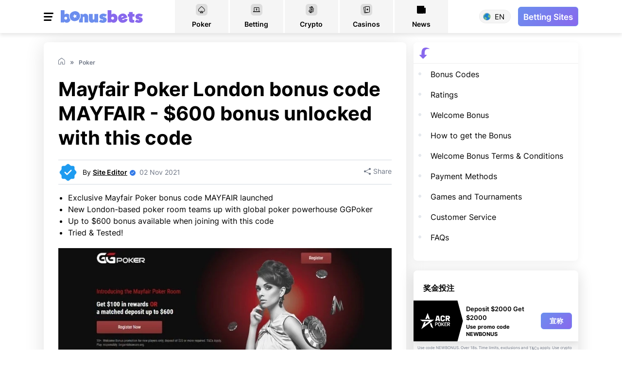

--- FILE ---
content_type: text/html; charset=utf-8
request_url: https://www.bonusbets.com/en/poker/mayfair-poker-london-bonus-code-20211102-0017/
body_size: 37582
content:
<!DOCTYPE html>
<html lang="en">
<head>
    <meta charset="utf-8" /><meta name="viewport" content="width=device-width, initial-scale=1.0, minimum-scale=1.0, maximum-scale=5.0"/><meta name="title" content="Mayfair Poker London bonus code MAYFAIR - $600 bonus unlocked with this code"><title>Mayfair Poker London bonus code MAYFAIR - $600 bonus unlocked with this code</title>
<link rel="alternate" hreflang="en" href="https://www.bonusbets.com/en/poker/mayfair-poker-london-bonus-code-20211102-0017/" />    <meta name="Description" property="og:description" content="Details of the Mayfair Poker London bonus code MAYFAIR - $600 bonus unlocked with this code" />    <meta name="keywords" property="Keyword" content="Mayfair Poker bonus code, Mayfair Poker London bonus code, Mayfair Poker promo code" /> <meta name="robots" content="all, max-snippet:-1, max-video-preview:-1, max-image-preview:large" />   <meta name="Rating" content="General" />    <link rel="canonical" href="https://www.bonusbets.com/en/poker/mayfair-poker-london-bonus-code-20211102-0017/" />        <meta name="doc-class" content="Living Document" />    <meta name="twitter:card" content="summary_large_image" />    <meta name="twitter:site" content="bonusbets.com" />    <meta name="twitter:creator" />    <meta property="twitter:title" content="Mayfair Poker London bonus code MAYFAIR - $600 bonus unlocked with this code" />    <meta property="twitter:description" content="Details of the Mayfair Poker London bonus code MAYFAIR - $600 bonus unlocked with this code" />    <meta property="twitter:image:src" content="https://www.imageservera.com/cdn-cgi/image/format=webp/uploadedimages/202111/Nov02/CR_Mayfair-Poker-bonus-code-MAYFAIR-1362.jpg" />    <meta property="og:title" content="Mayfair Poker London bonus code MAYFAIR - $600 bonus unlocked with this code" />    <meta property="og:type" content="Website" />    <meta property="og:url" content="https://www.bonusbets.com/en/poker/mayfair-poker-london-bonus-code-20211102-0017/" />    <meta property="og:site_name" content="bonusbets.com" />    <meta property="og:image" content="https://www.imageservera.com/cdn-cgi/image/format=webp/uploadedimages/202111/Nov02/large_Mayfair-Poker-bonus-code-MAYFAIR-1362.jpg" />    <meta property="og:locale" content="en_US" />    <meta property="fb:admins" content="" />    <meta property="fb:app_id" content="" />    <meta property="og:description" content="Details of the Mayfair Poker London bonus code MAYFAIR - $600 bonus unlocked with this code" />        <meta property="twitter:app:name:iphone" content="" />    <meta property="twitter:app:id:iphone" content="" />    <meta proprty="twitter:app:name:ipad" content="" />    <meta property="twitter:app:id:ipad" content="" />    <meta property="twitter:app:name:googleplay" content="" />    <meta property="twitter:app:id:googleplay" content="" />    <meta name="theme-color" content="#1b243a">	<link rel="apple-touch-icon" href="https://www.bonusbets.com/apple-touch-icon.png" />	<link rel="manifest" href="https://www.bonusbets.com/manifest.json" />	<link rel="shortcut icon" type="image/x-icon" href="https://www.bonusbets.com/favicon.png" />
	
	<link rel='preconnect' href='https://www.imageservera.com' /><link rel='dns-prefetch' href='https://static.cloudflareinsights.com' /><link rel='preconnect' href='https://bonzasport.com' />
	
		<link rel="alternate" type="application/rss+xml" href="https://www.bonusbets.com/en/News25RSS/" />
		<link rel="preload" as="image" href="https://www.imageservera.com/cdn-cgi/image/format=webp/uploadedimages/202111/Nov02/TNCR_Mayfair-Poker-bonus-code-MAYFAIR-1362.jpg" type="image/webp">
	
	<link rel="preload" href="https://www.bonusbets.com/casino/fonts/Inter-Regular.woff2" as="font" type="font/woff2" crossorigin /><link rel="preload" href="https://www.bonusbets.com/casino/fonts/Inter-Bold.woff2" as="font" type="font/woff2" crossorigin />	<link rel="preload" href="https://www.bonusbets.com/casino/fonts/Inter-SemiBold.woff2" as="font" type="font/woff2" crossorigin />	 

		<style type="text/css">
		@-webkit-keyframes gs-pulse{0%,to{opacity:1}50%{opacity:.3}}@keyframes gs-pulse{0%,to{opacity:1}50%{opacity:.3}}@font-face{font-family:Inter;src:url(https://www.bonusbets.com/casino/fonts/Inter-Regular.eot);src:url(https://www.bonusbets.com/casino/fonts/Inter-Regular.eot?#iefix)format("embedded-opentype"),url(https://www.bonusbets.com/casino/fonts/Inter-Regular.woff2)format("woff2"),url(https://www.bonusbets.com/casino/fonts/Inter-Regular.woff)format("woff"),url(https://www.bonusbets.com/casino/fonts/Inter-Regular.ttf)format("truetype"),url(https://www.bonusbets.com/casino/fonts/Inter-Regular.svg#Inter-Regular)format("svg");font-weight:400;font-style:normal;font-display:swap}@font-face{font-family:Inter;src:url(https://www.bonusbets.com/casino/fonts/Inter-Medium.eot);src:url(https://www.bonusbets.com/casino/fonts/Inter-Medium.eot?#iefix)format("embedded-opentype"),url(https://www.bonusbets.com/casino/fonts/Inter-Medium.woff2)format("woff2"),url(https://www.bonusbets.com/casino/fonts/Inter-Medium.woff)format("woff"),url(https://www.bonusbets.com/casino/fonts/Inter-Medium.ttf)format("truetype"),url(https://www.bonusbets.com/casino/fonts/Inter-Medium.svg#Inter-Medium)format("svg");font-weight:500;font-style:normal;font-display:swap}@font-face{font-family:Inter;src:url(https://www.bonusbets.com/casino/fonts/Inter-Bold.eot);src:url(https://www.bonusbets.com/casino/fonts/Inter-Bold.eot?#iefix)format("embedded-opentype"),url(https://www.bonusbets.com/casino/fonts/Inter-Bold.woff2)format("woff2"),url(https://www.bonusbets.com/casino/fonts/Inter-Bold.woff)format("woff"),url(https://www.bonusbets.com/casino/fonts/Inter-Bold.ttf)format("truetype"),url(https://www.bonusbets.com/casino/fonts/Inter-Bold.svg#Inter-Bold)format("svg");font-weight:700;font-style:normal;font-display:swap}@font-face{font-family:Inter;src:url(https://www.bonusbets.com/casino/fonts/Inter-SemiBold.eot);src:url(https://www.bonusbets.com/casino/fonts/Inter-SemiBold.eot?#iefix)format("embedded-opentype"),url(https://www.bonusbets.com/casino/fonts/Inter-SemiBold.woff2)format("woff2"),url(https://www.bonusbets.com/casino/fonts/Inter-SemiBold.woff)format("woff"),url(https://www.bonusbets.com/casino/fonts/Inter-SemiBold.ttf)format("truetype"),url(https://www.bonusbets.com/casino/fonts/Inter-SemiBold.svg#Inter-SemiBold)format("svg");font-weight:600;font-style:normal;font-display:swap}@font-face{font-family:FontAwesome;src:url(https://www.bonusbets.com/casino/fonts/fontawesome-webfont.eot?v=4.7.0);src:url(https://www.bonusbets.com/casino/fonts/fontawesome-webfont.eot?#iefix&v=4.7.0)format("embedded-opentype"),url(https://www.bonusbets.com/casino/fonts/fontawesome-webfont.woff2?v=4.7.0)format("woff2"),url(https://www.bonusbets.com/casino/fonts/fontawesome-webfont.woff?v=4.7.0)format("woff"),url(https://www.bonusbets.com/casino/fonts/fontawesome-webfont.ttf?v=4.7.0)format("truetype"),url(https://www.bonusbets.com/casino/fonts/fontawesome-webfont.svg?v=4.7.0#fontawesomeregular)format("svg");font-weight:400;font-style:normal;font-display:auto;font-display:swap}.eventtime.live .fa-dot-circle-o{background:radial-gradient(circle,transparent 53%,rgb(255,255,255,.5) 53.5%,#fff 54%);display:inline-block;position:relative;border-radius:50%;height:18px;width:18px;margin:-2px 4px 0-4px;vertical-align:middle}.eventtime.live .fa-dot-circle-o::before{content:"";position:absolute;width:100%;height:100%;border-radius:50%;-webkit-animation:1.7s infinite gs-pulse;animation:1.7s infinite gs-pulse;background:radial-gradient(circle,#fff 37%,rgb(255,255,255,.5) 37.5%,transparent 38%);left:0;display:block!important}.colorSection{position:relative;margin-bottom:40px;z-index:2;padding:50px 0 30px}.colorSection .cr-row.cr-heading h2{position:relative;color:#000}.colorSection .tips .arrow-btn i{position:absolute;background:rgba(56,20,20,.51);color:#fff;top:50%;-webkit-transform:translateY(-50%);transform:translateY(-50%);z-index:99;border-radius:50%;line-height:30px;width:40px}.eventtime.live,body .eventtime.live{background:rgba(255,0,0,.6)}.colorSection::after{content:"";position:absolute;top:0;bottom:0;width:115%;background:0 0;left:50%;-webkit-transform:translateX(-50%);transform:translateX(-50%);z-index:-1}body .eventtime.live{color:#fff;text-transform:uppercase}body.home .colorSection .cr-row.cr-heading h2{color:#000;font-weight:700}body .colorSection .tips .arrow-btn i{top:35%}body.home main .container{max-width:none;background-color:#fff}body.home .cr-row{max-width:1100px;margin:0 auto}body.home .cr-row.cr-heading h2,body.reviewpg main .desc-blk h2{font-weight:700;font-size:26px;line-height:30px;color:#000}.home .cr-row.cr-heading h2{margin-bottom:10px}.colorSection .tips .arrow-btn{position:static;top:auto!important}.colorSection .tips .arrow-btn i.pre{left:-10px}.colorSection .tips .arrow-btn i.nxt{right:0}.colorSection .cr-row,body.home .colorSection,body.home .cr-row{padding-left:0;padding-right:0}.article .author .author-name a,.article h3{color:#000}body.home .layout{margin-top:0}body.home .article .colorSection .cr-row.cr-heading{padding-left:15px;padding-right:15px}@media only screen and (max-width:480px){body{padding-top:71px}.tips .arrow-btn i{font-size:24px;background:rgba(173,173,173,.5);display:inline-block;width:35px;text-align:center;font-weight:700;line-height:1;position:absolute;top:calc(50%);-webkit-transform:translateY(-50%);transform:translateY(-50%);z-index:9;border-radius:50%;margin:0}.tips .arrow-btn i.nxt{right:0}.tips .arrow-btn i.pre{left:0}.colorSection{padding:30px 0 0}.colorSection .tips .arrow-btn i.pre{left:5px}.colorSection .tips .arrow-btn i.nxt{right:5px}.colorSection .tips .arrow-btn i{line-height:30px}.btn1{font-size:18px;line-height:22px;padding:9px}main h2{position:relative;margin-bottom:20px}.innercontainer{padding:0 10px!important}.btn1.join-now{font-size:16px;min-width:94px;padding:5px}.mobmenu{max-width:100%;padding:80px 20px 30px}nav>ul>li.default svg{width:35px;height:35px}.container{padding:0}.tips .arrow-btn{position:static}.tip-meta .category{display:none}.cr-row.cr-heading h2{padding-left:0}}@media (min-width:992px){body.home .layout{margin-top:11px}body.home .colorSection{padding-left:0;padding-right:0;max-width:1100px;margin:0 auto}body .mobmenu{padding-top:80px}body{padding-top:68.43px!important}body .btn1.join-now{min-width:75px;width:auto;height:40px;font-size:17px;line-height:19px;padding:11px 5px}body .latestCasinoNewsSec .relatedcat .tips-list .timing{position:absolute;top:12px;right:0;bottom:unset}body .latestCasinoNewsSec .tips .arrow-btn{display:none!important}body .latestCasinoNewsSec .tips-list.more svg,header .header-wrap a.login-link{display:none}body .mobmenu .cls-menu{display:block}body .cr-row.cr-heading h2,body main h2{font-size:26px;line-height:30px}body .colorSection,body .cr-row.cr-heading,body.home .article .colorSection .cr-row.cr-heading,body.home .cr-row{padding-left:0;padding-right:0}body .sideMenuCloseIcon svg{fill:var(--allContentColor)}body.home .cr-row.cr-heading h2{font-size:26px}}@media only screen and (min-device-width:768px) and (max-device-width:768px) and (orientation:portrait) and (-webkit-min-device-pixel-ratio:2){body.home .colorSection{padding:10px 0}body main .container{max-width:750px}body.home .article .cr-row.cr-heading,body.home .cr-row{padding-left:15px;padding-right:15px}body header .logo-wrap img{margin:0}}@media only screen and (min-device-width:1024px) and (max-device-width:1024px) and (orientation:portrait) and (-webkit-min-device-pixel-ratio:2){body.home .colorSection{padding-left:15px;padding-right:15px}body main .container,body.home .cr-row{max-width:980px}}body .colorSection::after{display:none}@font-face{font-display:swap;font-family:FontAwesome;src:url(https://www.bonusbets.com/casino/fonts/fontawesome-webfont.eot?v=4.7.0);src:url(https://www.bonusbets.com/casino/fonts/fontawesome-webfont.eot?#iefix&v=4.7.0)format("embedded-opentype"),url(https://www.bonusbets.com/casino/fonts/fontawesome-webfont.woff2?v=4.7.0)format("woff2"),url(https://www.bonusbets.com/casino/fonts/fontawesome-webfont.woff?v=4.7.0)format("woff"),url(https://www.bonusbets.com/casino/fonts/fontawesome-webfont.ttf?v=4.7.0)format("truetype"),url(https://www.bonusbets.com/casino/fonts/fontawesome-webfont.svg?v=4.7.0#fontawesomeregular)format("svg");font-weight:400;font-style:normal}body .eventtime.live .fa-dot-circle-o{height:15px;width:15px;margin:-1px 4px 0 2px}body .bonusBetsSecMain .claimNow-BB{background:var(--button-fill-color);border:1px solid var(--button-border-color);color:var(--button-text-color)}body.home .colorSection .cr-row.cr-heading h2:before{content:"";background:var(--site-color);width:4px;height:10px;margin-right:6px;border-radius:12px}body .colorSection{background:#fff;margin-bottom:0;padding:10px 0}body.home .article .header-section{margin-bottom:0;margin-top:0}.pageContent .lv2{padding:2px 0 0}body.category .topsec .subcat{display:none!important}@media only screen and (max-width:480px){body{padding-top:71px}.subcat{padding-left:10px;margin-top:-10px}.tips .arrow-btn i{font-size:24px;background:rgba(173,173,173,.5);display:inline-block;width:35px;text-align:center;font-weight:700;line-height:1;position:absolute;top:calc(50%);-webkit-transform:translateY(-50%);transform:translateY(-50%);z-index:9;border-radius:50%;margin:0}.tips .arrow-btn i.nxt{right:0}.tips .arrow-btn i.pre{left:0}.btn1{font-size:18px;line-height:22px;padding:9px}main h1{padding-left:0;position:relative}main h2 span{width:calc(100% - 50px)}.innercontainer{padding:0 10px!important}.btn1.join-now{font-size:16px;min-width:94px;padding:5px}body main .newscategory-top h1{padding-left:0;padding-bottom:0}body .newscategory-top span.caticon,main h2 span{display:inline-block;vertical-align:middle}body .newscategory-top{border-radius:0;margin:0!important;padding:0!important}.mobmenu{max-width:100%;padding:80px 20px 30px}.pageContent li{list-style:none;margin-left:0}nav>ul>li.default svg{width:35px;height:35px}body.category .countryLocationsIcon img{width:152px}body.category .newscategory-top{padding-top:0!important}.container{padding:0}.tips .arrow-btn{position:static}.faqContent.belowArticle>h2 .caticon,.tip-meta .category{display:none}}@media only screen and (max-width:767px){body{padding-top:83px}body .newscategory-top{background:#fff;margin:0!important;padding:10px 10px 20px 0!important}body .topsec .newscategory-top{background:0 0}.topsec{padding-bottom:10px}.subcat{top:44px}.subcat ul.subcategories .moremenu{display:none}.topsec .subcat{margin-bottom:0}}@media (min-width:992px){body .topsec .container{height:200px}.topsec .newscategory-top h1 span{font-size:42px;line-height:50px}body .topsec .innercontainer{padding-left:0!important;padding-right:0!important}body .topsec .newscategory-top{margin-top:0!important;width:auto;position:relative}body .topsec .breadcrum ul>li:last-child{display:block;margin:0}body .topsec p::after{left:-1000px;right:-1000px}body .mobmenu{padding-top:80px}body{padding-top:68.43px!important}body .btn1.join-now{min-width:75px;width:auto;height:40px;font-size:17px;line-height:19px;padding:11px 5px}body .latestCasinoNewsSec .relatedcat .tips-list .timing{position:absolute;top:12px;right:0;bottom:unset}body .latestCasinoNewsSec .tips .arrow-btn{display:none!important}body .topsec .countryLocationsIcon{position:absolute;right:0;top:0;-webkit-box-pack:center;-ms-flex-pack:center;justify-content:center;-webkit-box-align:center;-ms-flex-align:center;align-items:center;bottom:0}body .topsec{margin:9px 0 0}body .topsec .breadcrum ul,body .topsec .countryLocationsIcon{display:-webkit-box;display:-ms-flexbox;display:flex}body.category .countryLocationsIcon img{width:auto;margin:28px 0 0}body .mobmenu .cls-menu{display:block}.topsec .titleSecOC{padding-left:0;padding-right:0}body.category .container{max-width:1100px}body .topsec p{padding:30px 0}body .topsec .breadcrum ul>li:nth-child(2)::after{display:inline-block}}@media only screen and (min-device-width:768px) and (max-device-width:768px) and (orientation:portrait) and (-webkit-min-device-pixel-ratio:2){body .topsec .newscategory-top{width:auto}body main .container,body.category .container{max-width:750px}}@media only screen and (min-device-width:1024px) and (max-device-width:1024px) and (orientation:portrait) and (-webkit-min-device-pixel-ratio:2){body .topsec p::after{left:0;right:0}body .topsec .countryLocationsIcon{right:20px}.containerNew,body .topsec .container,body main .container{max-width:980px}}.eventtime i.fa.fa-clock-o{padding-right:5px}.fa-clock-o:before{margin-right:3px;content:""}body .topsec .countryLocationsIcon svg{width:140px;height:136px}body .latestCasinoNewsSec .tips-list.more svg{display:none}@media only screen and (max-width:480px){body{padding-top:71px}.tips-section{top:10px}.tips-list-wrap{height:290px}.tips-section .tips-list{width:150px;margin-right:5px}.tips-list .img-wrap{height:92px}.relatedcat .tip-meta h3{line-height:1.3;font-size:13px;height:67px;font-weight:600}.tips .arrow-btn i{font-size:24px;background:rgba(173,173,173,.5);display:inline-block;width:35px;text-align:center;font-weight:700;line-height:1;position:absolute;top:calc(50%);-webkit-transform:translateY(-50%);transform:translateY(-50%);z-index:9;border-radius:50%;margin:0}.tips .arrow-btn i.nxt{right:0}.tips .arrow-btn i.pre{left:0}.btn1{font-size:18px;line-height:22px;padding:9px}main h1{padding-left:0;position:relative}.innercontainer{padding:0 10px!important}.btn1.join-now{font-size:16px;min-width:94px;padding:5px}body main .newscategory-top h1{padding-left:0;padding-bottom:0}body .newscategory-top span.caticon{display:inline-block;vertical-align:middle}body .newscategory-top{border-radius:0;margin:0!important;padding:0!important}.mobmenu{max-width:100%;padding:80px 20px 30px}.pageContent li{list-style:none}nav>ul>li.default svg{width:35px;height:35px}body.category .newscategory-top{padding-top:0!important}.container{padding:0}.tips .arrow-btn{position:static}.tip-meta .category{display:none}.pageContent li,.tips-section .tips-list:not(:first-child){margin-left:0}body .pageContent li span{font-weight:400;font-size:16px;line-height:26px;color:#000}}@media only screen and (max-width:768px){body .pageContent li{border-bottom:none;line-height:normal}body .pageContent{margin-bottom:0}body .pageContent li span{font-weight:400;font-size:16px;line-height:26px;color:#000}}@media (min-width:992px){.latestCasinoNewsSec{padding-left:0;padding-right:0;margin-bottom:0}body .topsec .container{height:200px}.topsec .newscategory-top h1 span{font-size:42px;line-height:50px}body .topsec .innercontainer{padding-left:0!important;padding-right:0!important}body .topsec .newscategory-top{margin-top:0!important;width:auto;position:relative}body .topsec .breadcrum ul>li:last-child{display:block;margin:0}body .topsec p::after{left:-1000px;right:-1000px}body .mobmenu{padding-top:80px}body{padding-top:68.43px!important}body .btn1.join-now{min-width:75px;width:auto;height:40px;font-size:17px;line-height:19px;padding:11px 5px}body .latestCasinoNewsSec .tips-list-wrap{height:auto!important;margin-left:-20px}body .latestCasinoNewsSec .tips-section{position:static;white-space:normal}body .latestCasinoNewsSec .tips-list{width:23%;-webkit-box-shadow:none;box-shadow:none;margin:0 0 10px 20px}body .latestCasinoNewsSec .tips-list a{display:block;height:289px!important}body .latestCasinoNewsSec .tips-list .img-wrap{width:100%;height:167px;border-radius:8px}body .latestCasinoNewsSec .tip-meta{position:relative;width:auto;margin-left:0;padding:10px 0 0}body .latestCasinoNewsSec .relatedcat .tip-meta h3{font-size:14px;line-height:22px;color:#000;height:44px}body .latestCasinoNewsSec .relatedcat .tips-list .timing{position:absolute;top:12px;right:0;bottom:unset}body .latestCasinoNewsSec .tips .arrow-btn{display:none!important}body .topsec .countryLocationsIcon svg{width:255px;height:140px}body .topsec .countryLocationsIcon{position:absolute;right:0;top:0;-webkit-box-pack:center;-ms-flex-pack:center;justify-content:center;-webkit-box-align:center;-ms-flex-align:center;align-items:center;bottom:0}body .topsec{margin:9px 0 0}body .topsec .breadcrum ul,body .topsec .countryLocationsIcon{display:-webkit-box;display:-ms-flexbox;display:flex}body .latestCasinoNewsSec .tips-list.more svg{display:none}body .mobmenu .cls-menu{display:block}.topsec .titleSecOC{padding-left:0;padding-right:0}body.category .container{max-width:1100px}body .topsec p{padding:30px 0}body .latestCasinoNewsSec{padding:10px 0 0}body .latestCasinoNewsSec .tips{padding:0}body .topsec .breadcrum ul>li:nth-child(2)::after{display:inline-block}.section-wrapper.right ul.pageContent.hideli .fadeeffect{position:absolute;bottom:27px;width:100%;height:30px;background:#fff;z-index:0;opacity:.5;display:none}}.desc-blk ul li{padding:5px 10px}@media only screen and (max-width:480px){body{padding-top:71px}.article .author .publish{font-size:13px}.article .subtitle,.btn1{font-size:16px;line-height:22px}.section-wrapper.right>div{width:100%;padding:0}.btn1{font-size:18px;padding:9px}body.newspg h1{font-size:26px;line-height:1.2}.article h1{margin-bottom:10px}main h1{position:relative}.desc-blk ul{margin-left:25px}main h2 span{display:inline-block;vertical-align:middle;width:calc(100% - 50px)}.innercontainer{padding:0 10px!important}.btn1.join-now{font-size:16px;min-width:94px;padding:5px}.mobmenu{max-width:100%;padding:80px 20px 30px}.pageContent li{list-style:none;margin-left:0}nav>ul>li.default svg{width:35px;height:35px}.container{padding:0}.article .author .author-name{font-size:16px}.article h1,.newspg .section-wrapper.right.col-4,main h1{padding-left:0}.calender-section .icon-message{font-size:14px;line-height:21px}.verdict .placeBetBtn{width:100%;margin-top:10px;display:-webkit-inline-box;display:-ms-inline-flexbox;display:inline-flex;-webkit-box-shadow:0 2px 5px rgb(15 24 74/45%);box-shadow:0 2px 5px rgb(15 24 74/45%);border:1px solid #fff}body .pageContent li span{font-weight:400;font-size:16px;line-height:26px;color:#000}.newspg .layout .article{padding:10px 15px}body .pageContent.hideli .fa.fa-chevron-down{display:none}}.section-wrapper.right .starts{padding-top:0;right:5px;color:#8d93a1;font-size:14px;display:block}.upcomming-blk .ub-list{border-top:1px solid #f3f3f7}.starts{position:absolute;right:10px;text-align:right;top:50%;-webkit-transform:translateY(-50%);transform:translateY(-50%);color:var(--fontdark2);font-weight:700;font-size:17px}.dropdown{position:relative;text-align:center;display:inline-block;vertical-align:middle;border:1px solid #f3f3f7;border-radius:3px;padding:0 10px}ul.dropdown-list{position:absolute;top:100%;z-index:999;left:0;width:100%;max-width:300px;font-size:16px;font-weight:400;background:#fff;-webkit-box-shadow:0 1px 4px #ccc;box-shadow:0 1px 4px #ccc;display:none}ul.dropdown-list li{border-bottom:1px solid #f3f3f7;font-weight:300;font-size:12px;padding:5px 10px}.eventtime{padding:5px 10px 3px;display:block;color:#fff;position:absolute;top:5px;right:5px;z-index:8;font-size:12px;line-height:1px;border-radius:6px}.newspg .layout .article{background:#fff;-webkit-box-shadow:0 4px 40px rgb(0 0 0/12%);box-shadow:0 4px 40px rgb(0 0 0/12%);border-radius:8px;margin-bottom:0}.fa-facebook-official::before{content:"";font-size:16px}.fa-twitter::before{content:"";font-size:16px}.article .subtitle,body .verdict div{font-size:16px;line-height:1.5;color:#000}.article .author,.article .img-block{margin-bottom:30px;position:relative}.article .author .author-name{font-size:16px;font-weight:700;display:block}.article .author .publish{font-weight:500;font-size:14px;color:rgba(72,80,121,.6);display:block}.newspg .section-wrapper.right.col-4{padding-left:15px;min-width:0;position:relative}.content-block>ul>li .content .publish{font-size:12px;color:var(--lightfont);padding-top:10px;display:none;min-height:29px}.content-block .must-read li .content .rm-btn i::after{content:"";font:16px/7px FontAwesome;display:inline-block;vertical-align:middle;border:1px solid #6360e9;width:7px;height:7px;text-align:center;border-radius:50%;margin-left:5px;margin-top:-5px;padding:7px}.sharePopupMain{display:none;position:fixed;top:0;right:0;bottom:0;left:0;z-index:999;background-color:rgba(0,0,0,.5);-webkit-box-shadow:0 0 15px 10px rgba(0,0,0,.3);box-shadow:0 0 15px 10px rgba(0,0,0,.3)}.contentAreaSP{position:relative;background:#fff;max-width:640px;border-radius:10px;overflow-y:auto;max-height:600px;margin:150px 10px 10px;padding:20px 30px}.titleAndClose{display:-webkit-box;display:-ms-flexbox;display:flex;-webkit-box-pack:justify;-ms-flex-pack:justify;justify-content:space-between;-webkit-box-align:center;-ms-flex-align:center;align-items:center;border-bottom:1px solid #ddd;padding:0 0 10px}.titleSPM{font-size:21px;font-weight:600;line-height:normal}.closeIconSP svg{width:25px;height:25px}.fieldSty input{display:block;width:100%;border-radius:0!important;font-size:15px;background-color:rgba(204,204,204,.15)!important;border:1px solid #ccc!important;padding:9px 13px}.article .subtitle ul li{list-style-type:disc;margin-left:20px;padding-left:0}.article .author{margin-bottom:25px}.icon-message{background-color:#ffeac0;border:1px solid #ffa800;border-radius:10px;-webkit-box-sizing:border-box;box-sizing:border-box;color:#d95c5c;display:-webkit-box;display:-ms-flexbox;display:flex;-webkit-box-pack:start;-ms-flex-pack:start;justify-content:flex-start;-webkit-box-align:center;-ms-flex-align:center;align-items:center;width:100%;height:43px;margin:0 0 10px;padding:0 10px}.icon-message img,.message-text{display:inline-block;vertical-align:middle}.icon-message img{height:auto;width:19px}.message-text{margin-left:10px;font-size:14px;line-height:17px;color:#000}.message-text a{display:inline-block;margin-left:2px;color:#0060df}.calender-section .icon-message a{font-weight:600;color:#4678f9}.calender-section .message-text{margin-left:15px;margin-top:3px}.calender-section .icon-message,.verdict .placeBet{display:-webkit-box;display:-ms-flexbox;display:flex;-webkit-box-pack:start;-ms-flex-pack:start;justify-content:flex-start}.calender-section .icon-message{-webkit-box-align:center;-ms-flex-align:center;align-items:center;font-weight:400;border-radius:2px;font-size:16px;line-height:26px;color:#000}.verdict .placeBet{margin-top:30px;text-align:left;-ms-flex-wrap:wrap;flex-wrap:wrap}.verdict .placeBetBtn{background:#1997b3;border-radius:3px;font-size:16px;line-height:40px;letter-spacing:.02em;color:#fff;display:block;-webkit-box-align:center;-ms-flex-align:center;align-items:center;margin-right:10px;text-align:left;font-weight:600;border:1px solid #fff;padding:10px}.verdict .bookmaker-logo{width:60px;position:relative;display:inline-block;height:23px;vertical-align:middle;border-radius:3px;text-align:center;padding:0}.verdict .bookmaker-logo img{max-width:70%;top:50%;-webkit-transform:translate(-50%,-50%);transform:translate(-50%,-50%);left:50%;position:absolute;max-height:20px;margin:auto}.verdict .bk-btn{white-space:normal;vertical-align:middle;-webkit-box-align:center;-ms-flex-align:center;align-items:center;overflow:hidden;-webkit-line-clamp:2;display:-webkit-box;display:-ms-flexbox;display:flex;line-height:1.2;width:100%;font-size:14px;max-height:100%;padding:1px 10px}.pSocial{float:right;padding:10px 0}.pSocial .sfb{background:#4b68ba}.pSocial .sfb,.pSocial .sfm,.pSocial .stw{display:inline-block;border-radius:3px;color:#fff;margin-right:5px;padding:8px 15px}.pSocial .sfm{background:#25d366}.fa-whatsapp::before{content:"";font-size:16px}.pSocial .stw{background:#00acee}body.newspg main h1{font-weight:700;font-size:32px;line-height:41px}body.newspg .section-wrapper.right .upcomming-blk{background:#fff;-webkit-box-shadow:0 4px 12px rgba(0,0,0,.1);box-shadow:0 4px 12px rgba(0,0,0,.1)}body.newspg .section-wrapper.right .upcomming-blk .ub-header{padding:20px 20px 10px}body.newspg .upcomming-blk .ub-list{border-top:none;padding-bottom:10px;margin:0 20px}body.newspg .upcomming-blk.bonus .dropdown{border:1px solid #d1d3d9;border-radius:2px;width:26px;height:26px;padding:0}body.newspg .upcomming-blk.bonus .ub-list li a>span.event{line-height:22px;color:#000}body.newspg .upcomming-blk .ub-list li a{-webkit-box-align:start;-ms-flex-align:start;align-items:flex-start;border-bottom:1px solid #d1d3d9;padding:10px 0}body.newspg .article .author{position:relative;margin-bottom:25px;border-bottom:1px solid #d1d3d9;border-top:1px solid #d1d3d9;padding-top:20px;padding-bottom:20px}body .verdict div{font-weight:400;line-height:26px}body.newspg .breadcrum ul>li{line-height:22px}.verdict label.labtitle{display:none;position:relative}.authorSecMain,body .authorAndShareM{display:-webkit-box;display:-ms-flexbox;display:flex;-webkit-box-align:center;-ms-flex-align:center;align-items:center;position:relative}body .authorAndShareM{margin-bottom:15px;-webkit-box-pack:justify;-ms-flex-pack:justify;justify-content:space-between;border-top:1px solid #d3dae1;border-bottom:1px solid #d3dae1}.authorSecMain{-webkit-box-pack:start;-ms-flex-pack:start;justify-content:flex-start}.authorSecMain .authorImageAC{line-height:0;margin-right:10px}.authorSecMain .authorImageAC img{width:30px;height:30px;border-radius:50%}.authorSecMain .authorNameTxtAC{font-size:14px;line-height:19px;color:#000;font-weight:400}.authorSecMain .authorNameTxtAC a{text-decoration:underline;color:#000}.authorSecMain .authorNameTxtAC span{font-weight:600;text-decoration:underline}.authorSecMain .blueCheckIcon{line-height:0;margin-left:5px;margin-top:2px}.authorSecMain .timeAC{color:#6e7685;margin-left:8px;font-size:14px;line-height:19px;font-weight:400}.pSocial.topright a{font-weight:400;font-size:14px;line-height:16px;-webkit-box-align:center;-ms-flex-align:center;align-items:center;display:-webkit-box;display:-ms-flexbox;display:flex;color:#6e7685!important}.pSocial.topright .sfm{background:0 0;margin:0;padding:0}.pSocial.topright .sfm svg{width:14px;height:14px;margin-left:0;margin-right:5px}body.newspg .layout .section-wrapper.center .img-block,body.newspg .section-wrapper.right .upcomming-blk .ub-list li a span.caticon{display:block}body .layout .section-wrapper.center .img-block,body .pSocial-IW,body.newspg .content-block .must-read li .content .rm-btn i{display:none}.heading-title{display:inline-block;vertical-align:middle}.section-wrapper.right .upcomming-blk .ub-list li a span.caticon svg{width:100%}.fieldSty{margin-top:10px}.newspg .breadcrum{padding-left:0}.fa-angle-down::before,.fa-angle-down:before{content:""}.breadcrum ul>li:not(:last-child)::after,.section-wrapper.right ul.dropdown-list{font-size:14px}body.newspg .article .article-head,body.newspg .article .img-block{margin-bottom:20px}.pSocial a{color:#fff!important}.article .article-head{margin-bottom:30px}.layout .breadcrum{padding-top:0}.img-block .img-wrapper img,figure img,img,svg{max-width:100%}.verdict .bk-btn label{display:inline-block}.section-wrapper.center.col-8 .breadcrum ul>li>a{color:#6e7685}body .pSocial.topright{position:static}body.newspg .upcomming-blk.bonus .ub-list li:nth-child(even) a{background-color:#fff}.authorSecMain .blueCheckIcon svg{width:12px;height:12px}.newspg .breadcrum ul{display:-webkit-box;display:-ms-flexbox;display:flex;-ms-flex-wrap:wrap;flex-wrap:wrap}body.newspg .section-wrapper.right .upcomming-blk .ub-header .title{font-weight:700;font-size:16px;line-height:26px;color:#000;width:100%}@media only screen and (max-width:480px){body{padding-top:71px}.article .author .publish{font-size:13px}.article .subtitle{font-size:16px;line-height:22px}.section-wrapper.right>div{width:100%;padding:0}.section-wrapper.right>div:first-child{margin-top:-15px}.btn1{font-size:18px;line-height:22px;padding:9px}body.newspg h1{font-size:26px;line-height:1.2}.article h1{margin-bottom:10px}main h1{position:relative}.innercontainer{padding:0 10px!important}.btn1.join-now{font-size:16px;min-width:94px;padding:5px}.mobmenu{max-width:100%;padding:80px 20px 30px}nav>ul>li.default svg{width:35px;height:35px}.container{padding:0}.article .author .author-name{font-size:16px}.article h1,.newspg .section-wrapper.right.col-4,main h1{padding-left:0}.calender-section .icon-message{font-size:14px;line-height:21px}.verdict .placeBetBtn{width:100%;margin-top:10px;display:-webkit-inline-box;display:-ms-inline-flexbox;display:inline-flex;-webkit-box-shadow:0 2px 5px rgb(15 24 74/45%);box-shadow:0 2px 5px rgb(15 24 74/45%);border:1px solid #fff}.newspg .layout .article{padding:10px 15px}}@media only screen and (max-width:767px){body{padding-top:83px}.section-wrapper.right .upcomming-blk .ub-list li a span.caticon{width:16px;height:16px}}@media only screen and (min-width:580px) and (max-width:1023px){.section-wrapper.right>div:nth-child(even){padding-right:0}.section-wrapper.right>div:nth-child(odd){padding-left:0}}@media only screen and (min-width:768px){.verdict .placeBetBtn{width:48%}}@media only screen and (max-width:568px){.verdict .placeBet{-ms-flex-wrap:wrap;flex-wrap:wrap}.verdict .placeBetBtn{margin:0;padding:10px}}body .authorSecMain .authorImageAC img{width:40px;height:40px}.section-wrapper.center.col-8 .breadcrum ul>li:not(:last-child)::after{color:#6e7685}.fa-twitter:before{content:""}@media only screen and (max-width:768px){.message-text{font-size:13px}}@media (min-width:992px){body .mobmenu{padding-top:80px}body{padding-top:68.43px!important}body .btn1.join-now{min-width:75px;width:auto;height:40px;font-size:17px;line-height:19px;padding:11px 5px}body.newspg main h1{font-size:40px;line-height:50px}body .mobmenu .cls-menu{display:block}.newspg .layout .article{padding:30px}}.section-wrapper.right .upcomming-blk{width:50%;display:inline-block;vertical-align:top;padding-left:10px;background:#fff;-webkit-box-shadow:0 4px 30px rgba(0,0,0,.15);box-shadow:0 4px 30px rgba(0,0,0,.15);border-radius:3px;margin-top:0}.section-wrapper.right .upcomming-blk .ub-header{position:relative;display:-webkit-box;display:-ms-flexbox;display:flex;-webkit-box-align:center;-ms-flex-align:center;align-items:center;padding:20px 15px 10px}.section-wrapper.right .upcomming-blk .ub-list li a{font-size:0;background:#fff;display:block;border-bottom:1px solid #f3f3f7;padding:10px 0}.section-wrapper.right .upcomming-blk .ub-list li a span{display:inline-block;font-size:15px}.section-wrapper.right .upcomming-blk .ub-list li a span:nth-child(2){color:var(--fontdark2)}.section-wrapper.right .upcomming-blk .ub-list li a span:nth-child(3){text-align:right;font-weight:600;width:auto}.section-wrapper.right .upcomming-blk .ub-list li a span.red{color:var(--fontred)}.section-wrapper.right .upcomming-blk .ub-list li a span.caticon{display:inline-block;width:18px;height:18px;vertical-align:middle}.section-wrapper.right .upcomming-blk .ub-list li a span:nth-child(2){line-height:1.3;width:62%;font-size:14px}.section-wrapper.right .upcomming-blk .ub-header .title{font-size:18px;line-height:17px;color:#05297a;font-weight:700;position:relative;width:100%}.section-wrapper.right .upcomming-blk.bonus .ub-list{-webkit-column-count:1;-moz-column-count:1;column-count:1;-webkit-column-gap:0;-moz-column-gap:0;column-gap:0}.section-wrapper.right .upcomming-blk.bonus{display:block;width:100%;padding-left:0;margin:10px 0 30px}.section-wrapper.right .upcomming-blk.bonus .ub-list li:nth-child(even) a{background:#fafafa}.section-wrapper.right .upcomming-blk.bonus .ub-list span.caticon svg{fill:#485079}.section-wrapper.right .upcomming-blk.bonus .ub-list li a>span{position:inherit;display:initial;-webkit-box-pack:center;-ms-flex-pack:center;justify-content:center;line-height:12px}.section-wrapper.right .upcomming-blk.bonus .ub-list li a>span.event{line-height:16px;-webkit-box-flex:1;-ms-flex:1;flex:1}.section-wrapper.right .upcomming-blk.bonus .dropdown{vertical-align:top;margin-left:10px}.section-wrapper.right .upcomming-blk.bonus .ub-list>li{position:relative;page-break-inside:avoid;break-inside:avoid-column;-webkit-column-break-inside:avoid;margin:0}.section-wrapper.right .upcomingEventList li a .eventtime>span label,.section-wrapper.right .upcomming-blk .upcomingEventList li a{display:-webkit-box;display:-ms-flexbox;display:flex;-webkit-box-direction:normal;-webkit-box-align:center;-ms-flex-align:center;align-items:center}.section-wrapper.right .upcomming-blk .upcomingEventList li a{-webkit-box-orient:horizontal;-ms-flex-direction:row;flex-direction:row;-ms-flex-wrap:nowrap;flex-wrap:nowrap}.section-wrapper.right .upcomming-blk .upcomingEventList li a .eventtime{background:0 0;right:auto;top:auto;width:auto;margin:0 0 0 auto;padding:0}.section-wrapper.right .upcomingEventList li a .eventtime>span{display:-webkit-box;display:-ms-flexbox;display:flex;-ms-flex-wrap:nowrap;flex-wrap:nowrap}.section-wrapper.right .upcomingEventList li a .eventtime>span label{-webkit-box-orient:vertical;-ms-flex-direction:column;flex-direction:column;-webkit-box-pack:center;-ms-flex-pack:center;justify-content:center;line-height:12px;min-width:44px;-webkit-box-shadow:0 2.38889px 5.97222px rgba(0,0,0,.15);box-shadow:0 2.38889px 5.97222px rgba(0,0,0,.15);border-radius:.597222px;font-size:14px;color:#6e7685;padding:7px}.section-wrapper.right .upcomingEventList li a .eventtime>span label:nth-child(2){margin-left:3px}.section-wrapper.right .upcomingEventList li a .eventtime>span label.ev-m::after{content:"min"}.section-wrapper.right .upcomingEventList li a .eventtime>span label.ev-h::after{content:"hours"}.section-wrapper.right .upcomingEventList li a .eventtime>span label.ev-d::after{content:"days"}.section-wrapper.right .upcomingEventList li a .eventtime>span label.ev-d.d1::after{content:"day"}.section-wrapper.right .upcomming-blk.bonus .ub-list>li:last-child a{border-bottom:none}.section-wrapper.right .upcomming-blk.bonus .ub-list span.caticon{margin-right:5px}.section-wrapper.right .upcomming-blk:first-of-type{padding-left:0}@media only screen and (max-width:1024px){.section-wrapper.right .upcomming-blk .ub-list li a span:nth-child(2){width:68%}}body .section-wrapper.right .upcomming-blk.bonus .ub-list span.caticon svg{fill:var(--site-color);fill:#000}body .upcomming-blk.bonus .caticon svg{fill:#000}body.newspg .section-wrapper.right .upcomming-blk{border-radius:8px}body .upcomingEventList li a .eventtime>span label::after{color:#6e7685;font-size:12px;font-weight:600}.eventtime{background:rgb(7,118,223,.8)}.cr-row.cr-desc .row-desc ul li{list-style:disc;padding-left:10px}.article .row-desc ul li{list-style:disc;padding:0}svg.skeleton.tableicon{width:24px}.tips{font-size:0;border-radius:10px;margin:0-10px 30px}.tips .arrow-btn{display:block!important}.tips .arrow-btn i{font-size:28px;display:inline-block;text-align:center;font-weight:700;margin:5px;padding:7px 10px}.tips-list-wrap{position:relative;overflow:auto}.tips-section{left:0;top:20px;white-space:nowrap;position:absolute}.tips-list{display:inline-block;vertical-align:middle;font-size:13px;-webkit-box-shadow:0 4px 15px rgb(0 0 0/15%);box-shadow:0 4px 15px rgb(0 0 0/15%);margin:0 10px;padding:0}.relatedcat .tips-list>a{position:relative;padding-bottom:5px;white-space:normal}.tips-list>a{width:100%;display:block;background:#fff}.tips-list .img-wrap{position:relative;overflow:hidden}.tips-list .img-wrap img{left:50%}.tip-meta .marked{overflow:hidden;display:inline-block;margin-bottom:0;text-overflow:ellipsis}.relatedcat .tip-meta h3{overflow:hidden;text-overflow:ellipsis;white-space:normal}.tip-meta .category{font-size:13px;color:#8d93a1;margin-bottom:0;line-height:1.5;max-width:100%;vertical-align:middle}.relatedcat .tips-list .timing{vertical-align:middle;color:#8d93a1;background:0 0;padding:0}.tips-list .timing{display:inline-block;line-height:1.5}.tips-section .tips-list{width:287px}.category .layout .article{background:#fff;-webkit-box-shadow:0 4px 40px rgb(0 0 0/12%);box-shadow:0 4px 40px rgb(0 0 0/12%);border-radius:8px;margin-bottom:0}.fa-angle-right::before{content:""}.cr-row.cr-desc .row-desc ul{margin-left:25px}body .latestCasinoNewsSec .tips-list{-webkit-box-shadow:none;box-shadow:none;width:100%;margin:25px 0 0}body .latestCasinoNewsSec .tip-meta .marked{background:#fff;-webkit-box-shadow:-1px -1px 4px rgb(3 168 124/15%),2px 2px 4px rgb(3 168 124/35%);box-shadow:-1px -1px 4px rgb(3 168 124/15%),2px 2px 4px rgb(3 168 124/35%);font-weight:600;font-size:12px;line-height:13px;text-transform:uppercase;padding:6px 10px;color:#000}body .latestCasinoNewsSec .tip-meta{position:relative;width:calc(100% - 164px);margin-left:13.42px;padding:0}body .latestCasinoNewsSec .relatedcat .tip-meta h3{font-weight:400;font-size:14px;line-height:18px;color:#000;height:35px;margin:10px 0 0}body .latestCasinoNewsSec .relatedcat .tips-list .timing{bottom:unset;top:2px;right:0;position:static}body .latestCasinoNewsSec .relatedcat .tips-list .timing span{font-weight:400;font-size:12px;line-height:13px;text-align:right;color:#6e7685}body .latestCasinoNewsSec .tips .arrow-btn{display:none!important;top:105px!important;z-index:9;left:-25px;right:0}body .latestCasinoNewsSec .tips .arrow-btn i{width:48px;height:48px;border-radius:50%;background:#fff;-webkit-box-shadow:0 4px 12px rgba(0,0,0,.1);box-shadow:0 4px 12px rgba(0,0,0,.1)}body .latestCasinoNewsSec .tips .arrow-btn .fa-angle-left:before{color:#03a87c;font-size:26px;position:absolute;left:18px;top:9px}body.category .latestCasinoNewsSec .tips .arrow-btn .fa-angle-left:before{left:22px;top:17px}body.category .latestCasinoNewsSec .tips .arrow-btn .fa-angle-right:before{left:22px;top:11px}body .latestCasinoNewsSec .tips .arrow-btn .fa-angle-right:before{color:#03a87c;font-size:26px;position:absolute;left:22px;top:9px}body .latestCasinoNewsSec .tips .arrow-btn i.nxt{position:absolute;right:-5px}body .latestCasinoNewsSec .tips-list-wrap{height:auto!important;margin-left:0}body .latestCasinoNewsSec .tips-section{position:static;white-space:normal}body .latestCasinoNewsSec .tips-list a{display:-webkit-box;display:-ms-flexbox;display:flex;-webkit-box-pack:justify;-ms-flex-pack:justify;justify-content:space-between;-webkit-box-align:start;-ms-flex-align:start;align-items:flex-start;height:auto!important}body .latestCasinoNewsSec .tips-list .img-wrap{width:150px;height:99px;border-radius:4px}.tips-list-wrap .tips-list .tip-meta h3,body .latestCasinoNewsSec .tip-meta .title{font-weight:600;font-size:14px;line-height:18px;color:#000}body .topsec .containerNew{height:228px;position:relative}body.category .layout .article{margin-bottom:0;padding:10px}.topsec .titleSecOC{padding:20px 15px}.topsec .titleSecOC p{max-width:none;padding:0}body.category .countryLocationsIcon img{width:154px;margin:0-10px -17px 0}body .tips-list .img-wrap{background:#f0f1f2}.tips-list-wrap .tips-list{width:175px;-webkit-box-shadow:0 4px 12px rgba(0,0,0,.1);box-shadow:0 4px 12px rgba(0,0,0,.1);margin-left:0}.tips-list-wrap .tips-list .img-wrap{width:175px;height:110px;position:relative}.tips-list-wrap .tips-list .img-wrap img{width:175px;height:110px}.tips-list-wrap .tips-list .tip-meta{background:0 0;padding:10px 0}.tips-list-wrap .tips-list .tip-meta h3{overflow:hidden;white-space:normal;margin-bottom:0;font-weight:700;height:90px}.tips .arrow-btn i.nxt{right:-18px}i.fa.fa-angle-left.pre{position:absolute;top:50%;left:0}i.fa.fa-angle-right.nxt{position:absolute;top:50%;right:0}.newscategory-top span.caticon,.tips-list-wrap .tips-list .tip-meta .category,.tips-list-wrap .tips-list .tip-meta .timing,.topsec.betfredPromoCodePage p::after,body .latestCasinoNewsSec .category{display:none}.outerDiv .footer-menu .languagedefault.lang .selectedLanguage span,.tips-list .timing span{display:inline-block;vertical-align:middle}.section-wrapper.center.pcWrap .article .cr-row.cr-desc,body.category{margin-bottom:0}.faqContent .caticon,.tips-list:first-of-type{padding-left:0}.titleSecOC{background:#fff}body .article .cr-row.cr-heading{padding-left:0;padding-right:0}body .latestCasinoNewsSec .tips-list:last-child{margin-right:0}body .latestCasinoNewsSec .tips{margin:0}.showRHSLHS .topnewsTop{margin-top:30px}body .tips.relatedcat .tips-list .img-wrap img{width:auto;border-radius:8px}body .tips-list .img-wrap img,body .tips.relatedcat .tips-list .img-wrap img{min-width:unset;max-width:100%;height:auto;-webkit-transform:none;transform:none;position:static}body.category .container{max-width:1100px;margin:0 auto}.topsec .titleSecOC .containerNew{height:auto}@media only screen and (max-width:480px){body{padding-top:71px}.tips-section{top:10px}.tips-list-wrap{height:290px}.tips-section .tips-list{width:150px;margin-right:5px}.tips-list .img-wrap{height:92px}.relatedcat .tip-meta h3{line-height:1.3;font-size:13px;height:67px;font-weight:600}.tips .arrow-btn i{font-size:24px;background:rgba(173,173,173,.5);display:inline-block;width:35px;text-align:center;font-weight:700;line-height:1;position:absolute;top:calc(50%);-webkit-transform:translateY(-50%);transform:translateY(-50%);z-index:9;border-radius:50%;margin:0}.tips .arrow-btn i.nxt{right:0}.tips .arrow-btn i.pre{left:0}.btn1{font-size:18px;line-height:22px;padding:9px}main h1,main h2{position:relative}main h2 span{width:calc(100% - 50px)}main h2{margin-bottom:20px}.innercontainer{padding:0 10px!important}.btn1.join-now{font-size:16px;min-width:94px;padding:5px}body main .newscategory-top h1{padding-left:0;padding-bottom:0}body .newscategory-top span.caticon,main h2 span{display:inline-block;vertical-align:middle}body .newscategory-top{border-radius:0;margin:0!important;padding:0!important}.mobmenu{max-width:100%;padding:80px 20px 30px}.pageContent li{list-style:none;margin-left:0}nav>ul>li.default svg{width:35px;height:35px}body.category .countryLocationsIcon img{width:152px}body.category .newscategory-top{padding-top:0!important}.container,body.category .article{padding:0}.category .layout .article{padding:10px}.tips .arrow-btn{position:static}.faqContent.belowArticle>h2 .caticon,.tip-meta .category{display:none}.cr-row.cr-desc{padding-bottom:30px}.cr-row.cr-heading h2,main h1{padding-left:0}}@media only screen and (max-width:768px){body.category .newscategory-top{padding-top:20px!important;background:0 0}}@media only screen and (max-width:767px){.section-wrapper.right .upcomming-blk.bonus .ub-list{-webkit-column-count:1;-moz-column-count:1;column-count:1;-webkit-column-gap:0;-moz-column-gap:0;column-gap:0}body{padding-top:83px}body .newscategory-top{background:#fff;margin:0!important;padding:10px 10px 20px 0!important}body .topsec .newscategory-top{background:0 0}.topsec{padding-bottom:10px}body.category .article{padding:0}}@media only screen and (max-width:480px){.pageContent li{margin-left:0}body .pageContent li span{font-weight:400;font-size:16px;line-height:26px;color:#000}.cr-row.cr-desc{padding-bottom:30px;padding-left:15px;padding-right:15px}.category .layout .article{padding:10px 15px}.tips-list-wrap .tips-list:last-child{margin-bottom:0}.article .cr-row.cr-desc{padding-left:0;padding-right:0}}@media only screen and (max-width:1267px) and (min-width:1024px){body.category .container .newscategory-top{background:0 0!important}}@media (min-width:992px){.latestCasinoNewsSec{padding-left:0;padding-right:0;margin-bottom:0}body .topsec .container{height:200px}.topsec .newscategory-top h1 span{font-size:42px;line-height:50px}body.category .layout .article{margin-bottom:40px;padding:30px}.section-wrapper.center.pcWrap .article .cr-row.cr-desc{padding-bottom:30px}body .topsec .innercontainer{padding-left:0!important;padding-right:0!important}body .topsec .newscategory-top{margin-top:0!important;width:auto;position:relative}body .topsec .breadcrum ul>li:last-child{display:block;margin:0}body .topsec p::after{left:-1000px;right:-1000px}body .mobmenu{padding-top:80px}body{padding-top:68.43px!important}body .btn1.join-now{min-width:75px;width:auto;height:40px;font-size:17px;line-height:19px;padding:11px 5px}body .latestCasinoNewsSec .tips-list-wrap{height:auto!important;margin-left:-20px}body .latestCasinoNewsSec .tips-section{position:static;white-space:normal}body .latestCasinoNewsSec .tips-list{width:23%;-webkit-box-shadow:none;box-shadow:none;margin:0 0 10px 20px}body .latestCasinoNewsSec .tips-list a{display:block;height:289px!important}body .latestCasinoNewsSec .tips-list .img-wrap{width:100%;height:167px;border-radius:8px}body .latestCasinoNewsSec .tip-meta{position:relative;width:auto;margin-left:0;padding:10px 0 0}body .latestCasinoNewsSec .relatedcat .tip-meta h3{font-size:14px;line-height:22px;color:#000;height:44px}body .latestCasinoNewsSec .relatedcat .tips-list .timing{position:absolute;top:12px;right:0;bottom:unset}body .latestCasinoNewsSec .tips .arrow-btn{display:none!important}body .topsec .countryLocationsIcon{position:absolute;right:0;top:0;-webkit-box-pack:center;-ms-flex-pack:center;justify-content:center;-webkit-box-align:center;-ms-flex-align:center;align-items:center;bottom:0}body .topsec{margin:9px 0 0}body .topsec .breadcrum ul,body .topsec .countryLocationsIcon{display:-webkit-box;display:-ms-flexbox;display:flex}body.category .countryLocationsIcon img{width:auto;margin:28px 0 0}body .mobmenu .cls-menu{display:block}body .cr-row.cr-heading h2,body main h2{font-size:26px;line-height:30px}.category .layout .article{padding:30px}.topsec .titleSecOC,body .cr-row.cr-heading{padding-left:0;padding-right:0}body.category .container{max-width:1100px}body .topsec p{padding:30px 0}body .latestCasinoNewsSec{padding:10px 0 0}body .latestCasinoNewsSec .tips{padding:0}body .topsec .breadcrum ul>li:nth-child(2)::after{display:inline-block}.section-wrapper.right ul.pageContent.hideli .row-desc{position:sticky;top:0;z-index:1;background:#fff;text-align:center}.section-wrapper.right ul.pageContent.hideli{padding-bottom:30px;max-height:450px;overflow-y:auto}.section-wrapper.right ul.pageContent.hideli li{border-bottom:none;position:relative}.pageContent.hideli li span{padding-left:20px}.pageContent.hideli li span:before{content:"";display:inline-block;font:7px/1 FontAwesome;position:absolute;left:10px;top:17px;color:#e4e8ed}.section-wrapper.right ul.pageContent.hideli .fadeeffect{position:absolute;bottom:27px;width:100%;height:30px;background:#fff;z-index:0;opacity:.5;display:none}}@media only screen and (min-device-width:768px) and (max-device-width:768px) and (orientation:portrait) and (-webkit-min-device-pixel-ratio:2){body .topsec .newscategory-top{width:auto}body .tips{padding:0 20px}body main .container,body.category .container{max-width:750px}}@media only screen and (min-device-width:1024px) and (max-device-width:1024px) and (orientation:portrait) and (-webkit-min-device-pixel-ratio:2){body .topsec p::after{left:0;right:0}body .topsec .countryLocationsIcon{right:20px}body .latestCasinoNewsSec .tips-list{width:233px}.containerNew,body .topsec .container,body main .container{max-width:980px}}body .showRHSLHS.category .tips-list>a{background:0 0}@media (max-width:768px){header .outerDiv .selectedLanguage{width:65px;text-transform:uppercase;height:28px}.outerDiv .footer-menu .languagedefault.lang .allLanguage{top:62px;border-radius:10px;left:0;right:0;width:90%;height:auto;z-index:9999}.outerDiv .langTitleCloseIcon{margin:20px 15px 0}.outerDiv .langTitleCloseIcon svg{display:block}.outerDiv .footer-menu .languagedefault.lang .allLanguage>ul{margin-left:0;overflow:auto;height:calc(100vh - 104px);display:block;padding:20px 0}.outerDiv .footer-menu .languagedefault.lang .allLanguage>ul>li{margin-left:0;border-radius:0;width:170px;padding:5px 15px}body .outerDiv .footer-menu .languagedefault.lang .allLanguage>ul,body.category .newscategory-top{display:-webkit-box;display:-ms-flexbox;display:flex;-webkit-box-orient:vertical;-webkit-box-direction:normal;-ms-flex-direction:column;flex-direction:column}body .outerDiv .footer-menu .languagedefault.lang .allLanguage>ul{-ms-flex-wrap:initial;flex-wrap:initial}.outerDiv .footer-menu .languagedefault.lang .allLanguage>ul>li.active{background:0 0;color:#008ff9}body.category .newscategory-top{-webkit-box-align:start;-ms-flex-align:start;align-items:flex-start;-webkit-box-pack:center;-ms-flex-pack:center;justify-content:center;height:106px;padding-bottom:0!important}body.category .newscategory-top h1{margin-bottom:0}body .topsec .countryLocationsIcon{right:0}.mobmenu .cls-menu,body .newscategory-top span.caticon{display:none}}body .latestCasinoNewsSec .tip-meta .marked{-webkit-box-shadow:var(--marked-box-shadow-color);box-shadow:var(--marked-box-shadow-color)}body.category header>.container{max-width:1286px}.fa-angle-left:before{content:""}.fa-angle-right:before{content:""}.topsec .titleSecOC{padding-bottom:30px}@media only screen and (max-width:480px){body .topsec .newscategory-top{width:260px;margin-top:0!important;padding:20px 0 0!important}body .pageContent.hideli .fa.fa-chevron-down,body .topsec p::after{display:none}body .topsec p{background:0 0}body .outerDiv .btn1.join-now{padding-left:10px;padding-right:10px;display:-webkit-box;display:-ms-flexbox;display:flex;-webkit-box-align:center;-ms-flex-align:center;align-items:center;font-size:14px}nav ul.categories{height:65vh}.showRHSLHS .topnewsTop{margin-left:12px;margin-right:12px}}@media (min-width:992px){.tips-list-wrap .tips-list .img-wrap,body .latestCasinoNewsSec .tips-list .img-wrap{border-radius:8px 8px 0 0}.tips-list-wrap .tips-list .tip-meta{border-radius:0 0 8px 8px;padding-left:0;padding-right:0}body.category .countryLocationsIcon img{height:140px}}.pageContent{margin-bottom:20px;background:rgba(0,0,0,.04);list-style:none;margin-left:0!important;padding:0}.pageContent li{list-style:none!important;padding-left:0!important;color:#000;line-height:1.3;border-bottom:1px solid #eee}.pageContent li span{display:block;border-left:3px solid transparent;padding:8px 10px}.section-wrapper.right ul.pageContent{background:#fff;margin-bottom:20px}.section-wrapper.right .pageContent{position:sticky;top:64px;display:block;z-index:100;padding:0}.section-wrapper.right ul.pageContent .row-desc{letter-spacing:1px;border-bottom:1px solid #eee;font-weight:600;font-size:16px;line-height:26px;color:var(--site-color);padding:10px}.review-list ul{position:absolute;top:100%;width:100%;background:#fff;-webkit-box-shadow:0 1px 3px rgba(0,0,0,.15);box-shadow:0 1px 3px rgba(0,0,0,.15);max-height:235px;overflow:auto;display:none}.pageContent .lv1{padding:2px 0 0}ul.pageContent .row-desc{-webkit-box-pack:justify;-ms-flex-pack:justify;justify-content:space-between}.pageContent .pctitle{font-style:italic;font-size:16px;line-height:26px;color:#566375!important;border-bottom:1px solid #eee;padding:7px 10px 7px 20px}body .pageContent li span{display:block;font-size:16px;line-height:26px;border-left:5px solid transparent;padding:7px 10px 7px 30px}.getCodeBtnMain,.getCodeBtnMain .dottedBtnGC,.getCodeBtnMain .getCodeBtn,ul.pageContent .row-desc{display:-webkit-box;display:-ms-flexbox;display:flex;-webkit-box-align:center;-ms-flex-align:center;align-items:center}.getCodeBtnMain{-webkit-box-pack:start;-ms-flex-pack:start;justify-content:flex-start;position:relative;width:100%;right:auto;top:0}.getCodeBtnMain .dottedBtnGC,.getCodeBtnMain .getCodeBtn{-webkit-box-pack:center;-ms-flex-pack:center;justify-content:center}.getCodeBtnMain .getCodeBtn{position:relative;z-index:2;width:86%;background:var(--button-fill-color)}.getCodeBtnMain .getCodeBtn div{font-weight:700;font-size:20px;line-height:22px;color:var(--button-text-color);text-align:center}.getCodeBtnMain .dottedBtnGC{background:#f4f4f4;border:2px dashed var(--button-fill-color);position:absolute;z-index:1;right:0;left:auto;padding:14px 15px}.getCodeBtnMain::before{position:absolute;z-index:3;right:21px;content:"";width:45.5px;top:0}body .betfredPromoCodePage .innercontainer{padding:0 15px!important}body .betfredPromoCodePage .newscategory-top{width:190px;margin-top:10px}body .topsec p{background:#fff;color:#000;max-width:1100px;position:relative;z-index:1;margin:0 auto;padding:30px 15px}body .topsec p::after{content:"";position:absolute;left:0;right:0;height:calc(100% - 0px);background:#fff;z-index:-1;top:0}body .betfredPromoCodePage{background-color:#025a98;margin-bottom:30px!important}.betfredPromoCodePage .subTitlePCB{font-weight:600;font-size:16px;line-height:20px;margin:10px 0 30px}.betfredPromoCodePage .gryPtext{font-weight:400;font-size:12px;line-height:16px;color:#6e7685}.betfredPromoCodePage .threeBoxesSecPC{border-radius:4px;-webkit-box-orient:vertical;-webkit-box-direction:normal;-ms-flex-direction:column;flex-direction:column;margin-top:0;-webkit-box-pack:justify;-ms-flex-pack:justify;justify-content:space-between;padding:29px 19px}.betfredPromoCodePage .threeBoxesSecPC .valueTextTB{margin-right:20px;text-align:center;font-weight:600;font-size:30px;line-height:32px}.betfredPromoCodePage .threeBoxesSecPC .innerTB{display:-webkit-box;display:-ms-flexbox;display:flex;-webkit-box-pack:start;-ms-flex-pack:start;justify-content:flex-start;-webkit-box-align:center;-ms-flex-align:center;align-items:center;margin-bottom:20px}.betfredPromoCodePage .threeBoxesSecPC .titleTB{color:#000;font-size:16px;font-weight:600;line-height:18px;margin:0 0 6px}.betfredPromoCodePage .threeBoxesSecPC .textTB{font-size:14px;color:#000;line-height:16px;width:auto}.betfredPromoCodePage .getCodeBtnMain .getCodeBtn{width:240px}.betfredPromoCodePage .threeBoxesSecPC,.pageContent.hideli .fa.fa-chevron-down,.promocodeBlueBox{display:-webkit-box;display:-ms-flexbox;display:flex;-webkit-box-align:center;-ms-flex-align:center;align-items:center}.pageContent.hideli .fa.fa-chevron-down{position:absolute;bottom:-8px;left:50%;-webkit-transform:translateX(-50%);transform:translateX(-50%);width:26px;height:26px;background:#fff;-webkit-box-pack:center;-ms-flex-pack:center;justify-content:center;border-radius:30px;border:1px solid #000}.layout.lrContainer{max-width:1100px;margin-left:auto;margin-right:auto}.topsec.betfredPromoCodePage .container{height:auto;padding-bottom:50px}.promocodeBlueBox{position:relative;-webkit-box-pack:start;-ms-flex-pack:start;justify-content:flex-start;background:#1e2c37;width:676px;border:1px dashed #d1d3d9;-webkit-box-shadow:0 2px 2px rgb(0 0 0/8%);box-shadow:0 2px 2px rgb(0 0 0/8%);border-radius:10px;padding:20px}.topsec.betfredPromoCodePage p{background:0 0;color:#fff;padding:0}.rightsideContPBB h2{font-weight:600;font-size:20px;line-height:24px;color:#fff;margin-bottom:10px}.brandImageM{position:relative;width:100px;height:100px;margin-right:20px}.brandImageM img{width:80%;position:absolute;top:50%;left:50%;-webkit-transform:translate(-50%,-50%);transform:translate(-50%,-50%)}.topsec.betfredPromoCodePage .getCodeBtnMain .getCodeBtn div{font-size:16px;line-height:18px;font-weight:600}.promocodeBlueBox .getCodeBtnMain .dottedBtnGC{background:rgba(0,0,0,.2);border-color:#fff}.topsec.betfredPromoCodePage .getCodeBtnMain .getCodeBtn{height:44px;border-radius:6px 0 0 6px}.topsec.betfredPromoCodePage .getCodeBtnMain::before{background:url(https://www.bonusbets.com/casino/images/curlIconRC_white.png)no-repeat}.btnpromocode{position:relative;display:-webkit-inline-box;display:-ms-inline-flexbox;display:inline-flex;-webkit-box-align:center;-ms-flex-align:center;align-items:center;-webkit-box-pack:start;-ms-flex-pack:start;justify-content:flex-start;width:230px;height:45px;margin-bottom:0}.promocodeBlueBox .tcMainPB{display:inline-block;margin-left:20px;vertical-align:middle}.topsec.betfredPromoCodePage .getCodeBtnMain .dottedBtnGC{border-radius:0 6px 6px 0;height:42px}.promocodeHeadMain .promocodeRightMain{display:block;background:0 0;width:351px;margin:0;padding:0}.tcMainPB .tc-top .tested label,body .promocodeRightMain.threeBoxesSecPC .visitBrandNameBtn{-webkit-box-pack:center;-ms-flex-pack:center;justify-content:center;-webkit-box-align:center;-ms-flex-align:center;align-items:center}.tcMainPB .tc-top .tested label{display:-webkit-inline-box;display:-ms-inline-flexbox;display:inline-flex;margin-right:3px;height:14px;width:14px;background:var(--site-color);border-radius:50%;position:relative}.tcMainPB .tc-top .lastused,.tcMainPB .tc-top .tested{display:inline-block;vertical-align:middle;font-size:12px}.tcMainPB .tc-top .tested{color:var(--site-color);font-weight:700;line-height:15px;margin-left:0}.tcMainPB .tc-top .lastused{padding-left:3px;line-height:13px;color:#fff}.promocodeLeftMain .gryPtext.new{color:#6e7685;width:676px;font-size:11px;line-height:13px;margin:5px 0 0}body .promocodeRightMain.threeBoxesSecPC .visitBrandNameBtn{border:1px solid!important;-webkit-filter:drop-shadow(0 2px 5px rgba(213,217,217,.5));filter:drop-shadow(0 2px 5px rgba(213,217,217,.5));width:351px;height:50px;background:var(--button-fill-color);border-radius:30px;font-weight:600;font-size:16px;line-height:19px;margin-top:20px;color:var(--button-text-color);display:-webkit-box;display:-ms-flexbox;display:flex}body .section-wrapper.right ul.pageContent.hideli::-webkit-scrollbar{width:5px;background-color:#f3f3f3}body .section-wrapper.right ul.pageContent.hideli::-webkit-scrollbar-thumb{background-color:#d3d3d3}body .row-desc a[target=_blank]{color:var(--links-target-blank)!important;text-decoration:underline}.pageContent .pctitle:empty{display:none}body main .topsec .container{background:0 0}.betfredPromoCodePage .threeBoxesSecPC .boxThreeTB .innerTB,body .pageContent .lv1{margin-bottom:0}.promocodeBlueBox .getCodeBtnMain .getCodeBtn,.topsec.betfredPromoCodePage{background:#fff}.promocodeRightMain.threeBoxesSecPC .boxOneTB,.promocodeRightMain.threeBoxesSecPC .boxTwoTB{margin-bottom:20px}.promocodeBlueBox .getCodeBtnMain .dottedBtnGC div,.promocodeBlueBox .tcMainPB .tc-top .tested{color:#fff!important}.tcMainPB .tested svg{width:10px}.promocodeBlueBox .getCodeBtnMain .getCodeBtn div,.topsec.betfredPromoCodePage .newscategory-top h1 span{color:#000}figure{line-height:0}.tcMainPB .tc-top .lastused::before{content:"-";display:inline-block;margin-right:5px}body .topsec.betfredPromoCodePage .breadcrum ul>li:last-child a,body .topsec.betfredPromoCodePage .breadcrum ul>li:not(:last-child)::after,body .topsec.betfredPromoCodePage .breadcrum ul>li>a{color:#6e7685}.topsec.betfredPromoCodePage .homeIconB>a svg{fill:#6e7685}.fa-chevron-down:before{content:""}.promocodeHeadMain{display:-webkit-box;display:-ms-flexbox;display:flex;-webkit-box-pack:justify;-ms-flex-pack:justify;justify-content:space-between;-webkit-box-align:center;-ms-flex-align:center;align-items:center}.tcMainPB .tc-top{line-height:normal}.review-top .homeIconB svg,body .tested svg .cls-1{fill:#fff}.getCodeBtnMain .dottedBtnGC div{font-weight:600;font-size:18px;line-height:20px;letter-spacing:.2em;color:#000}.betfredPromoCodePage .getCodeBtnMain{width:300px}.rightsideContPBB .sizerIcon{display:block;width:23px;height:21px;position:absolute;right:80px;top:-10px}@media only screen and (max-width:480px){body{padding-top:71px}.btn1{font-size:18px;line-height:22px;padding:9px}main h1,main h2{position:relative}main h2 span{display:inline-block;vertical-align:middle;width:calc(100% - 50px)}main h2{margin-bottom:20px}.innercontainer{padding:0 10px!important}.btn1.join-now{font-size:16px;min-width:94px;padding:5px}body main .newscategory-top h1{padding-left:0;padding-bottom:0}body .newscategory-top{border-radius:0;margin:0!important;padding:0!important}.mobmenu{max-width:100%;padding:80px 20px 30px}.pageContent li{list-style:none;margin-left:0}nav>ul>li.default svg{width:35px;height:35px}.container{padding:0}.faqContent.belowArticle>h2 .caticon{display:none}.promocodes-lists{background:#fff}.cr-row.cr-desc,.promocodes-lists{padding-bottom:30px}.cr-row.cr-heading h2,.promocodes-lists h2,main h1{padding-left:0}}@media only screen and (max-width:767px){body{padding-top:83px}body .newscategory-top{background:#fff;margin:0!important;padding:10px 10px 20px 0!important}body .topsec .newscategory-top{background:0 0}.topsec{padding-bottom:10px}.promocodes-lists{margin:0 0 40px!important;padding:30px 10px!important}}@media only screen and (min-width:1024px){.col-8{width:65%}.section-wrapper.right{padding-left:20px}body .col-8{width:70%}header nav .subdrop ul.subsubmenu{display:none}.layout{display:table;width:100%;table-layout:fixed;margin-top:30px}.section-wrapper.center{padding-right:0}.section-wrapper{display:table-cell;vertical-align:top;min-width:300px;text-align:left}}@media only screen and (max-width:768px){body .section-wrapper.center.pcWrap .article .cr-row.cr-desc{padding-bottom:15px}body.category .section-wrapper.center.pcWrap .article .cr-row.cr-desc{padding-bottom:30px}body .topsec.betfredPromoCodePage .breadcrum ul>li>a{font-size:12px;line-height:15px}body .betfredPromoCodePage .getCodeBtnMain{width:342px}body .betfredPromoCodePage .getCodeBtnMain .getCodeBtn{width:281px}body .betfredPromoCodePage .threeBoxesSecPC{margin:0-15px}body .promo-container .promocodes-lists{-webkit-box-shadow:none;box-shadow:none;padding:20px 15px 0!important}body .topsec.betfredPromoCodePage{margin-bottom:0!important}body .pageContent li{border-bottom:none;line-height:normal}body .pageContent{margin-bottom:0}body .pageContent li span{font-weight:400;font-size:16px;line-height:26px;color:#000}.section-wrapper.right .pageContent{position:relative;top:auto;width:-webkit-fit-content;width:-moz-fit-content;width:fit-content;white-space:nowrap;margin-bottom:0!important}.section-wrapper.right .pageContent li{border-bottom:none;white-space:nowrap;display:inline-block;font-size:0;padding:0}.section-wrapper.right .pageContent li span{font-size:14px}body .pageContent li span.active{background:0 0!important}}@media only screen and (max-width:480px){.pageContent li{margin-left:0}body .pageContent li span{font-weight:400;font-size:16px;line-height:26px;color:#000}body .promo-container .promocodes-lists .cr-row.cr-desc{padding-bottom:20px}body .promo-container .promocodes-lists .cr-row.cr-heading{padding-bottom:15px}.cr-row.cr-desc{padding-bottom:30px;padding-left:15px;padding-right:15px}}@media (min-width:992px){body .topsec .container{height:200px}.topsec .newscategory-top h1 span{font-size:42px;line-height:50px}body .topsec .innercontainer{padding-left:0!important;padding-right:0!important}body .topsec .newscategory-top{margin-top:0!important;width:auto;position:relative}body .topsec .breadcrum ul>li:last-child{display:block;margin:0}body .topsec p::after{left:-1000px;right:-1000px}body .mobmenu{padding-top:80px}body{padding-top:68.43px!important}body .btn1.join-now{min-width:75px;width:auto;height:40px;font-size:17px;line-height:19px;padding:11px 5px}.getCodeBtnMain{position:absolute;width:258px;top:0;right:0}body .betfredPromoCodePage .innercontainer{padding:0!important}body .betfredPromoCodePage .newscategory-top{max-width:900px;margin-top:-15px!important}body .topsec{margin:9px 0 0}body .topsec .breadcrum ul{display:-webkit-box;display:-ms-flexbox;display:flex}.betfredPromoCodePage .getCodeBtnMain{top:0;right:0;width:305px}.betfredPromoCodePage .getCodeBtnMain .getCodeBtn{width:244px}.betfredPromoCodePage .threeBoxesSecPC{-webkit-box-orient:horizontal;-webkit-box-direction:normal;-ms-flex-direction:row;flex-direction:row}.betfredPromoCodePage .subTitlePCB{margin:0 0 10px}body .mobmenu .cls-menu{display:block}body .cr-row.cr-heading h2,body main h2{font-size:26px;line-height:30px}body .cr-row.cr-heading{padding-left:0;padding-right:0}.betfredPromoCodePage .threeBoxesSecPC .innerTB{margin-bottom:0}body .topsec p{padding:30px 0}body .topsec .breadcrum ul>li:nth-child(2)::after{display:inline-block}.getCodeBtnMain .getCodeBtn{width:192px}.topsec.betfredPromoCodePage .getCodeBtnMain{width:230px}.topsec.betfredPromoCodePage .getCodeBtnMain .getCodeBtn{width:165px;border-radius:6px 0 0 6px}.promocodeBlueBox .rightsideContPBB{width:81%}.section-wrapper.right ul.pageContent.hideli .row-desc{position:sticky;top:0;z-index:1;background:#fff;text-align:center}.section-wrapper.right ul.pageContent.hideli{padding-bottom:30px;max-height:450px;overflow-y:auto}.section-wrapper.right ul.pageContent.hideli li{border-bottom:none;position:relative}.pageContent.hideli li span{padding-left:20px}.pageContent.hideli li span:before{content:"";display:inline-block;font:7px/1 FontAwesome;position:absolute;left:10px;top:17px;color:#e4e8ed}.section-wrapper.right ul.pageContent.hideli .fadeeffect{position:absolute;bottom:27px;width:100%;height:30px;background:#fff;z-index:0;opacity:.5;display:none}.section-wrapper.right ul.pageContent.hideli li:not(:nth-child(-n+4)){display:block!important}}@media only screen and (min-device-width:768px) and (max-device-width:768px) and (orientation:portrait) and (-webkit-min-device-pixel-ratio:2){body .topsec .newscategory-top{width:auto}.getCodeBtnMain .getCodeBtn{width:91%}body main .container{max-width:750px}}@media only screen and (max-width:480px){.topsec.betfredPromoCodePage .container{height:auto;padding-bottom:0}.promocodeHeadMain{-webkit-box-pack:start;-ms-flex-pack:start;justify-content:flex-start;-webkit-box-align:start;-ms-flex-align:start;align-items:flex-start}.btnpromocode,.promocodeBlueBox,.promocodeHeadMain{-webkit-box-orient:vertical;-webkit-box-direction:normal;-ms-flex-direction:column;flex-direction:column}.promocodeBlueBox{-webkit-box-pack:center;-ms-flex-pack:center;justify-content:center;width:100%}.btnpromocode{width:auto;height:75px}body .betfredPromoCodePage .getCodeBtnMain{width:231px}.rightsideContPBB h2{display:block;text-align:center;margin-bottom:20px}.brandImageM{position:relative;width:120px;height:100px;margin:0}body .betfredPromoCodePage .threeBoxesSecPC{width:100%;margin:20px 0}.rightsideContPBB .sizerIcon{right:35px}body .topsec .newscategory-top{width:260px;margin-top:0!important;padding:20px 0 0!important}.promocodeLeftMain .gryPtext.new{width:auto}.promocodeLeftMain,body .promocodeRightMain.threeBoxesSecPC .visitBrandNameBtn{width:100%}body .pageContent.hideli .fa.fa-chevron-down{display:none}}@media only screen and (min-width:992px){body .section-wrapper.right ul.pageContent li{display:block!important}.section-wrapper.right ul.pageContent.hideli .row-desc.larrow:before{content:"";display:inline-block;font:23px/1 FontAwesome;-webkit-transform:rotate(-90deg);transform:rotate(-90deg);position:static}}@media only screen and (max-width:768px){.betfredPromoCodePage .subTitlePCB{margin-top:0;margin-bottom:20px}.betfredPromoCodePage .btnpromocode{height:50px}.promocodeBlueBox .tcMainPB{display:block;margin:10px 0 0}.rightsideContPBB{text-align:center}.promocodeHeadMain{position:relative;padding-bottom:10px}}.betfredPromoCodePage .subTitlePCB,.topsec.betfredPromoCodePage .promocodeBlueBox .tcMainPB .tc-top .tested,.topsec.betfredPromoCodePage .rightsideContPBB h2,.topsec.betfredPromoCodePage .tcMainPB .tc-top .lastused{color:unset}.breadcrum .homeIconB,.bredcrum ul,h2{display:-webkit-box;display:-ms-flexbox;display:flex;-webkit-box-align:center;-ms-flex-align:center;align-items:center}body .getCodeBtnMain::before,body .pageContent.hideli .fa.fa-chevron-down{display:none}body .getCodeBtnMain .getCodeBtn{height:46px;-webkit-clip-path:polygon(0 0,calc(100% - 20px)0,100% 100%,0 100%);clip-path:polygon(0 0,calc(100% - 20px)0,100% 100%,0 100%);border-radius:6px 0 0 6px;width:90%}body .getCodeBtnMain .dottedBtnGC{height:45px;border-radius:6px}.topsec.betfredPromoCodePage .getCodeBtnMain .getCodeBtn{width:198px}body .notranslate{vertical-align:unset;margin-right:0}body .pageContent li span.active,body .pageContent li span.active:before{color:var(--tableOfContent-active-text-color)!important}.betfredPromoCodePage .threeBoxesSecPC .valueTextTB{color:var(--site-color)}.getCodeBtnMain .dottedBtnGC{height:51px;border-radius:0 6px 6px 0}.promo-container .promocodes-lists{background:#fff;-webkit-box-shadow:0 4px 40px rgb(0 0 0/12%);box-shadow:0 4px 40px rgb(0 0 0/12%);border-radius:3px;padding:30px}.getCodeBtnMain::before{background:url(https://www.bonusbets.com/casino/images/curlIconBB.png)no-repeat;height:58px}.getCodeBtnMain .getCodeBtn{height:51px;border-radius:6px 0 0 6px}body .pageContent li span.active{border-left:5px solid transparent;background:var(--tableOfContent-active-bg-color)}.pageContent{border-radius:8px;-webkit-box-shadow:0 4px 15px rgb(0 0 0/5%);box-shadow:0 4px 15px rgb(0 0 0/5%)}@media only screen and (max-width:480px){.promo-container .promocodes-lists{padding:0 15px!important;margin:0!important}.promo-container .promocodes-lists .cr-row.cr-desc,.promo-container .promocodes-lists .cr-row.cr-heading{padding:0}body .topsec p{background:0 0}body .topsec p::after{display:none}body .outerDiv .btn1.join-now{padding-left:10px;padding-right:10px;display:-webkit-box;display:-ms-flexbox;display:flex;-webkit-box-align:center;-ms-flex-align:center;align-items:center;font-size:14px}nav ul.categories{height:65vh}body .topsec .container{height:140px}}.article .img-wrapper img{width:100%;height:auto}.top-news .cat-top-sec{display:-webkit-box;display:-ms-flexbox;display:flex;-webkit-box-pack:start;-ms-flex-pack:start;justify-content:flex-start;-webkit-box-align:stretch;-ms-flex-align:stretch;align-items:stretch;-ms-flex-wrap:wrap;flex-wrap:wrap}body .top-news .cat-top-sec.fourM{margin-left:-20px;margin-bottom:0}body .top-news .cat-top-sec.fourM .news-article{width:260px;margin-left:20px;margin-bottom:30px;padding-bottom:0;-webkit-box-shadow:none;box-shadow:none}body .top-news .cat-top-sec.fourM .news-article .img-wrapper{display:block;width:260px;height:172px}.authorBannerSec{background:#ebedef;margin-bottom:30px;padding:20px 0}.authorBannerSec .author-pg-img{width:100px;margin-right:20px;height:100px;display:inline-block;vertical-align:middle;overflow:hidden;border-radius:50%}.authorBannerSec .author-pg-desc{padding:40px 0 20px}.authorBannerSec .author-pg-desc div,.authorBannerSec .author-pg-desc p{font-weight:400;font-size:16px;line-height:26px;color:#000}.top-news{margin-bottom:20px}body .top-news .cat-top-sec{margin-bottom:30px}.article .img-wrapper{position:relative;font-size:0;line-height:0;overflow:hidden}.authorBannerSec .author-pg-info{display:-webkit-box;display:-ms-flexbox;display:flex;-webkit-box-pack:start;-ms-flex-pack:start;justify-content:flex-start;-webkit-box-align:center;-ms-flex-align:center;align-items:center;margin-top:20px}.authorBannerSec .author-pg-img img{width:100px;height:100px;border-radius:50%;-o-object-fit:cover;object-fit:cover;-o-object-position:center right;object-position:center right}.authorBannerSec .bredcrum{margin:0 0 10px}@media only screen and (min-width:1024px){header nav .subdrop ul.subsubmenu{display:none}.layout{display:table;width:100%;table-layout:fixed;margin-top:30px}}@media only screen and (max-width:480px){body{padding-top:71px}.top-news .news-article .img-wrapper img{opacity:1}.btn1{font-size:18px;line-height:22px;padding:9px}main h1,main h2{position:relative}main h1{padding-left:0}main h2{margin-bottom:20px}.innercontainer{padding:0 10px!important}.btn1.join-now{font-size:16px;min-width:94px;padding:5px}.mobmenu{max-width:100%;padding:80px 20px 30px}nav>ul>li.default svg{width:35px;height:35px}.container{padding:0}.top-news .news-article .img-wrapper{width:50%;background:#fff;display:inline-block;vertical-align:top;position:relative;overflow:hidden;height:auto}.top-news{background:#fff;padding-top:0;margin:0-15px}body .top-news .news-section .news-article{border-bottom:1px solid #d3d6da;margin:0 0 10px;padding:0 0 10px}.authorBannerSec{padding-left:10px}.authorBannerSec .author-pg-img{margin-right:16px}.authorBannerSec .author-pg-desc{padding:20px 0 10px}.authorBannerSec .bredcrum{padding:0}.authoraPgMain .top-news{margin:0}.top-news .cat-top-sec{margin-bottom:15px}body .top-news .cat-top-sec.fourM{margin-left:0;-webkit-box-pack:justify;-ms-flex-pack:justify;justify-content:space-between}body .top-news .cat-top-sec.fourM .news-article{width:49%;margin:0 0 16px}body .top-news .cat-top-sec.fourM .news-article .img-wrapper{display:block;width:188px;height:122px}body .top-news{background:0 0;margin:0}}@media only screen and (max-width:770px){.top-news{padding-top:10px}}@media only screen and (min-device-width:1024px) and (max-device-width:1024px) and (orientation:portrait) and (-webkit-min-device-pixel-ratio:2){body .topsec p::after{left:0;right:0}body .topsec .container,body main .container{max-width:980px}}@media only screen and (max-width:769px){body .top-news .cat-top-sec{margin-bottom:10px}}@media only screen and (min-device-width:768px) and (max-device-width:768px) and (orientation:portrait) and (-webkit-min-device-pixel-ratio:2){body main .container{max-width:750px}}@media (min-width:992px){.topsec.betfredPromoCodePage .getCodeBtnMain .getCodeBtn{width:200px}.pageContent.hideli li>span{padding-left:20px;border-left:5px solid transparent}body .pageContent.hideli li span{padding-left:30px}body .mobmenu{padding-top:80px}body{padding-top:68.43px!important}body .btn1.join-now{min-width:75px;width:auto;height:40px;font-size:17px;line-height:19px;padding:11px 5px}body .mobmenu .cls-menu{display:block}body main h2{font-size:26px;line-height:30px}}main{width:100%;min-height:50vh;margin:auto}.reviewpg .section-wrapper.center{background:#fff;border-radius:8px;margin-bottom:0}main h1,main h2{margin-bottom:20px}.review-head .reviewhead-sec{position:relative;padding:0}.review-head h1{display:inline-block;padding-top:10px}body.reviewpg .Rating{-webkit-box-pack:start;-webkit-box-align:center;display:-webkit-box;display:-ms-flexbox;display:flex;-ms-flex-pack:start;justify-content:flex-start;-ms-flex-align:center;align-items:center}body.reviewpg .Rating .sm-title{-ms-flex-order:3;font-weight:400;-webkit-box-ordinal-group:4;order:3;font-size:15px;line-height:17px;color:#6e7685}body.reviewpg .Rating ul{-webkit-box-ordinal-group:2;-ms-flex-order:1;order:1}.review-head .reviewhead-sec .Rating ul li{display:inline-block;vertical-align:middle;height:25px;width:25px}.review-head .reviewhead-sec,.reviewhead-sec-right{display:table-cell;vertical-align:top}.review-head .boormaker-review{position:relative;top:0;width:100%;display:inline-block;vertical-align:middle;text-align:left;padding:10px 10px 10px 157px}.boormaker-review{background:#fff;text-align:center;border-radius:10px;position:sticky;top:200px;z-index:999;padding:30px}.boormaker-review .img-b{position:absolute;left:5px;top:50%;-webkit-transform:translateY(-50%);transform:translateY(-50%)}.boormaker-review .img-wrap img{width:75%!important;position:absolute;top:50%;left:50%;-webkit-transform:translate(-50%,-50%);transform:translate(-50%,-50%)}h5{font-size:16px;margin-top:5px}.boormaker-review p.text{font-size:10px!important;padding-bottom:20px;line-height:13px;color:#a09e9e}.boormaker-review .rw-bonus{text-transform:uppercase;min-width:180px;text-align:center;display:inline-block;border-radius:30px;color:#fff;font-weight:700;font-size:16px;line-height:1.2;padding:13px}h3{font-size:20px;line-height:1.15;font-weight:500}.casino-list.morereviews>ul>li .score{width:100px;padding-right:15px}.casino-list>ul>li .score{display:inline-block;vertical-align:middle;text-align:center}.casino-list>ul>li .score .number{font-size:50px;line-height:76px;font-weight:700;color:var(--mainfont)}.review-wrap{padding-top:10px;padding-left:10px;padding-right:10px}.reviewpg .section-wrapper.center,.section-wrapper.right .boormaker-review{-webkit-box-shadow:0 4px 40px rgb(0 0 0/12%);box-shadow:0 4px 40px rgb(0 0 0/12%)}.boormaker-review .Rating{vertical-align:middle;padding:0 20px}.boormaker-review .Rating span.rate{font-size:22px;display:inline-block;vertical-align:middle}body.reviewpg main .container{background:0 0!important}body.reviewpg .review-head.top-sec{display:-webkit-box;display:-ms-flexbox;display:flex;-webkit-box-pack:justify;-ms-flex-pack:justify;justify-content:space-between;-webkit-box-align:center;-ms-flex-align:center;align-items:center;background:0 0;margin:0;padding:40px 0}body.reviewpg .review-head .boormaker-review{padding-left:131px}.review-top,body.reviewpg .boormaker-review{background:url(https://www.bonusbets.com/casino/images/reviewPgBanBg.png)left top #6e7685}body.reviewpg .boormaker-review{border-radius:8px;padding:20px}body.reviewpg .boormaker-review .img-wrap{width:90px!important;height:90px!important;position:relative;border:2px solid rgba(255,255,255,.5);border-radius:10px!important}body.reviewpg .boormaker-review .imgBMVR .img-wrap{width:100%;height:100px;border-radius:4px 4px 0 0;margin-bottom:20px}body.reviewpg .boormaker-review .imgBMVR.img-b{position:static;-webkit-transform:none;transform:none}body.reviewpg .boormaker-review .imgBMVR.img-b .img-wrap img{width:30%;max-height:85px}body.reviewpg .Rating .ratingLR .rate{font-weight:400;font-size:50px;line-height:55px;margin:0 14px 0 0}body.reviewpg .review-head .reviewhead-sec .Rating ul li{width:20px;height:20px;display:inline-block;vertical-align:middle}.review-top .reviewhead-sec,body.reviewpg .gryTitlePO{-webkit-box-align:center;-ms-flex-align:center;align-items:center}body.reviewpg .gryTitlePO{background:#d1d3d9;margin-bottom:20px;-ms-flex-pack:distribute;justify-content:space-around;border-radius:2px;height:21px;display:-webkit-box;display:-ms-flexbox;display:flex;font-size:12px;line-height:13px}body.reviewpg .boormakerreviewwrap .Rating ul li{display:inline-block;vertical-align:middle;width:21px;height:21px}body.reviewpg .boormakerreviewwrap .Rating{-webkit-box-pack:center;-ms-flex-pack:center;justify-content:center;padding:0}body.reviewpg .boormakerreviewwrap .ratingLR{display:-webkit-box;display:-ms-flexbox;display:flex;-webkit-box-align:center;-ms-flex-align:center;align-items:center;width:100%;-webkit-box-pack:center;-ms-flex-pack:center;justify-content:center;-webkit-box-orient:vertical;-webkit-box-direction:normal;-ms-flex-direction:column;flex-direction:column}body.reviewpg .boormakerreviewwrap h3{font-weight:600;font-size:20px;line-height:23px;color:#fff;margin:20px 0 5px}body.reviewpg .boormakerreviewwrap h5{font-weight:400;font-size:16px;line-height:19px;color:#fff}body.reviewpg .boormaker-review .boormakerreviewwrap{border-bottom:none;padding:0}body.reviewpg .boormaker-review .contentPadding{padding:0 20px}body main .container{background:#f0f1f2;max-width:1100px;background:var(--body-bg-color)}body.reviewpg .review-head h1{font-size:28px;line-height:33px;font-weight:600;color:#fff;margin:0}body.reviewpg .Rating .rate{-webkit-box-ordinal-group:3;-ms-flex-order:2;order:2;font-weight:600;margin:0 7px}body main h2{font-weight:700;font-size:22px;line-height:26px;color:#000}body .cr-row.cr-heading h2{font-weight:700;color:#000;font-size:24px;line-height:28px}body a[target=_blank]{color:var(--links-target-blank)}.review-top{-webkit-box-shadow:none;box-shadow:none;margin-top:10px}.bredcrum ul li,.jumptolist li{margin-right:30px;position:relative;color:#6e7685;padding:5px 0}.bredcrum ul li a{color:#6e7685;font-size:12px;line-height:15px}.bredcrum ul li::after{content:"";font:14px/1 FontAwesome;position:absolute;right:-18px;top:13px;color:#6e7685}body.reviewpg .review-head .reviewhead-sec{padding-right:80px}body.reviewpg .review-top{border-top:1px solid transparent}.review-top .reviewhead-sec .reviewheadinner{border:2px solid rgba(255,255,255,.5);width:90px;height:90px;position:relative;border-radius:10px}body.reviewpg .review-top .reviewhead-sec-right .boormaker-review{padding-left:0;background:0 0}.review-top .reviewhead-sec{display:-webkit-inline-box;display:-ms-inline-flexbox;display:inline-flex;-webkit-box-pack:start;-ms-flex-pack:start;justify-content:flex-start;width:71%;padding:0!important}.review-top .reviewhead-sec .rightSecHR{width:85%;margin-left:20px}.review-top .ratingLR{-webkit-box-orient:horizontal;-webkit-box-direction:reverse;-ms-flex-direction:row-reverse;flex-direction:row-reverse}body.reviewpg .review-top .ratingL .rate{font-size:22px;color:#fff;line-height:24px;margin:4px 0 0 5px}.review-top .boormaker-review h3{font-weight:600;color:#fff;font-size:22px;line-height:28px;margin:0 0 10px}.review-top .boormaker-review h5{color:#fff;font-size:18px;line-height:22px}.review-top .boormaker-review .text{color:#fff;font-size:10px;line-height:14px}body .review-head .boormaker-review a .rw-bonus{background:var(--button-fill-color);border:1px solid var(--button-border-color);color:var(--button-text-color);-webkit-box-shadow:0 2px 5px rgba(0,0,0,.5);box-shadow:0 2px 5px rgba(0,0,0,.5);margin-left:0;font-weight:600;font-size:18px;line-height:21px;width:100%;min-height:48px;height:auto;border-radius:25px;text-transform:none}.rightSecHR .ratingL{line-height:0;margin:4px 0 0}body.reviewpg .boormaker-review .img-b{position:static;-webkit-transform:none;transform:none;width:90px;margin:0 auto}body.reviewpg .boormakerreviewwrap .titleRvSty{font-weight:600;font-size:20px;line-height:23px;color:#fff;margin:30px 0 10px}body.reviewpg .boormakerreviewwrap .Rating .rate{font-weight:600;font-size:16px;line-height:19px;color:#fff;margin:10px 0 0}.jumpToSecMain{background:#fff;position:sticky;top:60px;z-index:101}.jumpToSecMain .jumpToText{font-weight:600;font-size:14px;line-height:16px;color:#000;margin-right:30px;width:65px}.jumptolist li{line-height:16px;white-space:nowrap;display:inline-block;font-size:0;padding:0}.jumpToWrap::-webkit-scrollbar{height:6px;background-color:#f5f5f5}.jumpToWrap::-webkit-scrollbar-thumb{background-color:rgb(199 199 199)}.jumpToSecMain .jumptolist{display:block;z-index:100;position:relative;top:auto;width:-webkit-fit-content;width:-moz-fit-content;width:fit-content;white-space:nowrap;margin-bottom:0!important;padding:0}.jumpToWrap{width:100%;overflow-x:auto;overflow-y:hidden;margin-top:0!important;padding:0}.jumptolist li span{font-size:14px;line-height:normal;color:#152235;display:block;padding:13px 0}body .masterh3{font-weight:600;font-size:20px;line-height:23px;color:#000;margin-bottom:19px}.section-wrapper.right.col-4 .empty-blk{position:sticky;top:90px;margin-bottom:10px}body.reviewpg .casino-list ul .tchide a{color:#6e7685!important;font-weight:400}.review-head .getbonus,body .faqContent h2 .caticon,body.reviewpg .boormakerreviewwrap .website{display:none}.boormakerreviewwrap .bCodewrap input#bonustxt,.review-top .ratingR .sm-title,.review-top .reviewhead-sec-right .img-b,body .bredcrum ul li:last-child::after,body.reviewpg .Rating .ratingLR .sm-title,body.reviewpg .boormakerreviewwrap .gryTitlePO,body.reviewpg .boormakerreviewwrap .website,body.reviewpg .casino-list.morereviews>ul>li .score,body.reviewpg .reviewhead .reviewheadinner{display:none}.Rating ul li.half{background:url(https://www.bonusbets.com/casino/images/halfstar.svg)no-repeat}.faqContent .caticon{padding-left:0}.empty-blk{position:relative}body.reviewpg .review-head{background:#fff}body.reviewpg .review-top .bredcrum ul li a,body.reviewpg .review-top .bredcrum ul li::after,body.reviewpg .review-top .bredcrum ul li:after{color:#fff!important}main h2 span{vertical-align:middle}body.reviewpg .Rating .ratingLR .sm-title{font-size:12px}.Rating ul li.full{background:url(https://www.bonusbets.com/casino/images/Star.svg)no-repeat}.boormaker-review .img-wrap{width:135px;height:135px;border-radius:50%;position:relative;-webkit-box-shadow:rgba(0,0,0,.15);box-shadow:rgba(0,0,0,.15)}.review-top .reviewhead-sec .reviewheadinner img{width:75%;position:absolute;top:50%;left:50%;-webkit-transform:translate(-50%,-50%);transform:translate(-50%,-50%)}.casino-list>ul>li .score .sm-title,.tchide a{color:var(--lightfont)}.jumptolist li:last-child{margin-right:10px}.jumpToSecMain .container,body.reviewpg .ratingLR{display:-webkit-box;display:-ms-flexbox;display:flex;-webkit-box-pack:start;-ms-flex-pack:start;justify-content:flex-start;-webkit-box-align:center;-ms-flex-align:center;align-items:center}.boormakerreviewwrap .website a{color:#03a87c}body h3{font-weight:600}body.reviewpg .review-top .review-head .reviewhead-sec .Rating ul li{width:24px;height:24px}body.reviewpg .layout .section-wrapper.center{padding:30px 0}body.reviewpg header{-webkit-box-shadow:none;box-shadow:none}body .cr-row.cr-heading{padding-left:15px;padding-right:15px}.review-top .reviewhead-sec-right{width:300px}body .links2Bold{color:var(--links-target-self)!important}.jumpToWrap::-webkit-scrollbar-track{-webkit-box-shadow:inset 0 0 6px rgba(0,0,0,.3);background-color:#f5f5f5}body.reviewpg .review-top .bredcrum{margin:0 0 10px}.reviewfilterrhs,body.reviewpg .reviewfilterrhs{background:#fff;-webkit-box-shadow:0 2px 2px rgb(0 0 0/10%);box-shadow:0 2px 2px rgb(0 0 0/10%);border-radius:8px;margin-bottom:20px;padding:20px}@media only screen and (max-width:480px){body{padding-top:71px}.Rating ul li{height:15px;width:15px}.reviewpg .container .innercontainer{padding:0!important}.review-head .boormaker-review{margin-bottom:0;padding:0!important}.boormaker-review .img-b{float:left;margin-bottom:10px;position:relative;top:auto;-webkit-transform:none;transform:none;left:0}.review-head .boormaker-review .text,.review-head .boormaker-review h3,.review-head .boormaker-review h5{padding-left:130px!important}.review-head .boormaker-review h3{font-size:19px;line-height:1.2;font-weight:600}.review-head .boormaker-review h5{font-size:16px;font-weight:400}.review-head .reviewhead-sec h1{padding-left:0;text-align:center}.section-wrapper.right>div{width:100%;padding:0}.section-wrapper.right>div:first-child{margin-top:-15px}.btn1{font-size:18px;line-height:22px;padding:9px}.reviewpg header .logo-wrap{padding-top:5px;right:0}.reviewpg header a.login-link{top:23px!important}main h1,main h2{position:relative}.review-head h1{display:block;text-align:left}.review-wrap{padding:30px 0}.boormaker-review{position:relative;top:0;overflow:initial;margin:0 0 40px;padding:20px!important}.boormaker-review .btn1{width:80%}main h2 span{display:inline-block;vertical-align:middle;width:calc(100% - 50px)}main h2{margin-bottom:20px}.innercontainer{padding:0 10px!important}.btn1.join-now{font-size:16px;min-width:94px;padding:5px}.top-sec{margin:0-10px;padding:0 10px}body .review-top{margin-top:5px}.boormaker-review .img-wrap{width:110px;height:110px}.review-wrap div.boormaker-review{margin:60px 0 10px}.reviewhead-sec-right .boormaker-review{display:block;background:var(--light);padding:10px!important}.mobmenu{max-width:100%;padding:80px 20px 30px}nav>ul>li.default svg{width:35px;height:35px}.container,.review-head .reviewhead-sec{padding:0}.reviewpg .container{padding:10px}.faqContent.belowArticle>h2 .caticon{display:none}.boormaker-review .rw-bonus{width:100%}.cr-row.cr-desc,.review.desc-blk{padding-bottom:30px}.review{padding-bottom:0}.boormaker-review .Rating{padding-bottom:10px}.cr-row.cr-heading h2,main h1{padding-left:0}}@media only screen and (max-width:767px){body{padding-top:83px}}@media only screen and (min-width:1024px){.layout{display:table;width:100%;table-layout:fixed;margin-top:30px}.section-wrapper{display:table-cell;vertical-align:top;min-width:300px;text-align:left}.section-wrapper.center{padding-right:0}.section-wrapper.right{padding-left:20px}.col-4{width:33.33%}.col-8{width:65%}}@media only screen and (min-width:580px) and (max-width:1023px){.section-wrapper.right>div:nth-child(even){padding-right:0}.section-wrapper.right>div:nth-child(odd){padding-left:0}}@media only screen and (max-width:1023px){.casino-list>ul>li .score{display:none}.review-head .reviewhead-sec .Rating{display:block;text-align:center;margin-bottom:10px}.reviewpg .section-wrapper.center{background:0 0;-webkit-box-shadow:none;box-shadow:none}.empty-blk{height:auto!important}.reviewhead-sec-right{display:block;width:100%}}@media only screen and (min-width:1024px){.col-4{width:33.33%}.section-wrapper.right{padding-left:20px}body .col-8{width:70%}.layout{display:table;width:100%;table-layout:fixed;margin-top:30px}.section-wrapper.center{padding-right:0}.section-wrapper{display:table-cell;vertical-align:top;min-width:300px;text-align:left}header nav .subdrop ul.subsubmenu{display:none}}@media only screen and (max-width:768px){body.reviewpg .review-head .reviewhead-sec{padding:0}body.reviewpg .review-head.top-sec{padding:30px 0}.review-top .reviewhead-sec,body.reviewpg .ratingLR,body.reviewpg .review-head.top-sec,body.reviewpg .review-top .reviewhead-sec-right .boormaker-review{-webkit-box-orient:vertical;-webkit-box-direction:normal;-ms-flex-direction:column;flex-direction:column}.review-top .reviewhead-sec{width:100%}body.reviewpg .ratingLR{-webkit-box-pack:center;-ms-flex-pack:center;justify-content:center;-webkit-box-direction:reverse;-ms-flex-direction:column-reverse;flex-direction:column-reverse}.review-top .reviewhead-sec-right{max-width:300px;width:auto;display:block}body.reviewpg .review-top .reviewhead-sec-right .boormaker-review{display:-webkit-box;display:-ms-flexbox;display:flex;padding:0!important;text-align:center}.review-top .boormaker-review .text{-webkit-box-ordinal-group:3;-ms-flex-order:2;order:2;padding:10px 0 0!important}.review-top .boormaker-review h5{margin-bottom:20px;padding:0!important}.review-top .reviewhead-sec .rightSecHR{width:100%;margin-left:0}body.reviewpg .review-head h1{font-size:20px;line-height:23px;margin:30px 0 10px}body.reviewpg .review-top .ratingL .rate{font-size:16px;line-height:19px}body.reviewpg .review-top .review-head .reviewhead-sec .Rating ul li{width:21px;height:21px}.review-top .boormaker-review h3{margin:0;padding:5px 0!important}.jumpToSecMain .container{-ms-flex-pack:distribute;justify-content:space-around}.jumpToSecMain .jumptolist{max-width:280px}.jumpToSecMain .jumpToText{width:75px;font-size:12px}.jumptolist li{margin-right:20px}.jumptolist li span{font-size:12px}.jumpToSecMain{top:55px}.jumpToSecMain .jumpToText,body.reviewpg .review-top .bredcrum{margin-left:10px;margin-right:10px}}@media only screen and (max-width:480px){.boormaker-review .img-b{float:left;margin-bottom:10px;position:relative;top:auto;-webkit-transform:none;transform:none;left:0}.boormaker-review .img-wrap{width:110px;height:110px}.Rating ul li{height:15px;width:15px}body.reviewpg .review-top .review-head h1{text-align:center;display:block}.reviewhead .reviewheadinner img{width:100px;height:100px}body.reviewpg .review-head .boormaker-review{top:10px}.cr-row.cr-desc{padding-bottom:30px;padding-left:15px;padding-right:15px}.review-wrap{padding:0}}@media only screen and (max-width:481px){body.reviewpg .review-wrap .layout .section-wrapper.center{padding-top:0}}@media (min-width:992px){body.reviewpg .review-head h1{font-size:42px;line-height:52px}body .mobmenu{padding-top:80px}body{padding-top:68.43px!important}body .btn1.join-now{min-width:75px;width:auto;height:40px;font-size:17px;line-height:19px;padding:11px 5px}body.reviewpg .reviewhead .reviewheadinner{display:none}body .mobmenu .cls-menu{display:block}body .cr-row.cr-heading h2,body main h2{font-size:26px;line-height:30px}.reviewpg .section-wrapper.center{padding:30px}body .cr-row.cr-heading{padding-left:0;padding-right:0}body.reviewpg .layout .section-wrapper.center{background-color:#fff;-webkit-box-shadow:0 2px 2px rgb(0 0 0/10%);box-shadow:0 2px 2px rgb(0 0 0/10%);border-radius:8px;padding:30px}}@media only screen and (min-device-width:768px) and (max-device-width:768px) and (orientation:portrait) and (-webkit-min-device-pixel-ratio:2){body main .container{max-width:750px}.section-wrapper.right>div{width:100%}}body.reviewpg main>.container{background:#fff!important}.homeIconB>a svg{width:16px;height:16px;fill:var(--category-breadcrumb-text-color)}@media (max-width:768px){.footer-menu .default.lang>.supp-langs{left:15px;right:auto}body .pageContent li span{padding:12px 10px}header .outerDiv .selectedLanguage{width:65px;text-transform:uppercase;height:28px}.outerDiv .footer-menu .languagedefault.lang .allLanguage{top:62px;border-radius:10px;left:0;right:0;width:90%;height:auto;z-index:9999}.outerDiv .langTitleCloseIcon{margin:20px 15px 0}.outerDiv .langTitleCloseIcon svg{display:block}.outerDiv .footer-menu .languagedefault.lang .allLanguage>ul{margin-left:0;overflow:auto;height:calc(100vh - 104px);display:block;padding:20px 0}.outerDiv .footer-menu .languagedefault.lang .allLanguage>ul>li{margin-left:0;border-radius:0;width:170px;padding:5px 15px}body .outerDiv .footer-menu .languagedefault.lang .allLanguage>ul{display:-webkit-box;display:-ms-flexbox;display:flex;-webkit-box-orient:vertical;-webkit-box-direction:normal;-ms-flex-direction:column;flex-direction:column;-ms-flex-wrap:initial;flex-wrap:initial}.outerDiv .footer-menu .languagedefault.lang .allLanguage>ul>li.active{background:0 0;color:#008ff9}.mobmenu .cls-menu{display:none}}a[target=_blank],body .links2Bold,body .links2Bold[target=_blank]{font-weight:600}@media only screen and (max-width:768px){.empty-blk.mobStickypopup{position:static}body.reviewpg .mobStickypopup .boormaker-review{text-align:left;border-radius:8px 8px 0 0;padding:10px!important}body.reviewpg .mobStickypopup .boormaker-review .img-b{width:60px;height:50px;margin:0}body.reviewpg .mobStickypopup .boormaker-review .img-wrap{width:70px!important;height:70px!important}body.reviewpg .mobStickypopup .boormaker-review h3{font-size:14px;line-height:16px;margin:0;padding:0 0 3px}body.reviewpg .mobStickypopup .boormaker-review h5{font-size:12px;line-height:14px}body.reviewpg .mobStickypopup .boormaker-review .contentPadding{padding-left:82px;margin:0!important}body.reviewpg .mobStickypopup .boormaker-review .Rating,body.reviewpg .mobStickypopup .boormaker-review .titleRvSty{display:none}}:root{--ribbon-bg-color:#709727;--rank-grey-bg-color:#D1D3D9;--tc-text-color:#6E7685;--mainfont:#122F4D;--light:#f6f6f6;--lightfont:#7F7F7F;--border2:#CDD9E3;--font-fam-primary:Bangers,cursive;--fonticon:'wcem'}body{font-weight:400;font-size:16px;line-height:29px;background:var(--body-bg-color);color:var(--bodyText);overflow-x:hidden;font-family:Verdana,Geneva,Tahoma,sans-serif}.mobmenu{background:var(--left-categories-menu-bg);-webkit-box-shadow:4px 4px 4px rgba(0,0,0,.15);box-shadow:4px 4px 4px rgba(0,0,0,.15);position:fixed;overflow-y:auto;width:100%;z-index:999;left:-100%;top:0;max-width:30%;padding:80px 20px 30px}.mobmenu .cls-menu{position:absolute;color:#fff;top:30px;right:30px;height:40px;width:40px;border-radius:50%;text-align:center;line-height:39px;font-size:24px;background:0 0}a{text-decoration:none;color:var(--links-target-self)}ul{list-style:none}.container{width:100%;position:relative;margin:auto}input[type=text]{padding:10px}input[type=text],textarea{font-family:inherit;width:100%;border-style:none}.mobmenu nav{overflow:auto;width:100%;display:block;height:calc(100vh - 60px)}.mobmenu nav>*{color:#fff;font-size:14px;font-weight:400;max-height:calc(100% - 60px);overflow:auto;padding:10px 0}.cr-row.cr-desc{padding-bottom:20px}.footer-menu .default.lang .supp-langs{display:none;position:absolute;width:288px;right:0;top:100%;max-height:250px;overflow:auto;z-index:9}.footer-menu .default.lang .supp-langs::-webkit-scrollbar-track{background:#757575}.footer-menu .default.lang .supp-langs::-webkit-scrollbar-thumb{background:#e0e0e0}.footer-menu .default.lang .supp-langs>ul{display:block;width:100%;background:#0b235a;border-radius:0 0 5px 5px;font-size:14px;-webkit-box-shadow:1px 1px 3px rgba(97,96,96,.47);box-shadow:1px 1px 3px rgba(97,96,96,.47);padding:0}.footer-menu .default.lang .supp-langs ul li:before,.outerDiv .footer-menu .languagedefault.lang .allLanguage ul li:before{content:"";width:32px;height:32px;display:inline-block;vertical-align:middle;-webkit-transform:scale(.5);transform:scale(.5);-webkit-transform-origin:left center;transform-origin:left center;margin-right:-8px}[class*=flag-]::before{background:url()center bottom no-repeat}.flag-AU::before{background-position:center top}.flag-SZ::before{background-position:center -7264px}.flag-AL::before{background-position:center -512px}.flag-BF::before{background-position:center -1472px}.flag-CY::before{background-position:center -1856px}.flag-CZ::before{background-position:center -1888px}.flag-DK::before{background-position:center -1920px}.flag-DJ::before{background-position:center -1952px}.flag-DM::before{background-position:center -1984px}.flag-DO::before{background-position:center -2016px}.flag-TP::before{background-position:center -2048px}.flag-EC::before{background-position:center -2080px}.flag-SV::before{background-position:center -2144px}.flag-EQ::before{background-position:center -2176px}.flag-ER::before{background-position:center -2208px}.flag-CO::before{background-position:center -7584px}.flag-ET::before{background-position:center -2272px}.flag-FK::before{background-position:center -2304px}.flag-FO::before{background-position:center -2336px}.flag-FJ::before{background-position:center -2368px}.flag-GF::before{background-position:center -2400px}.flag-PF::before{background-position:center -2432px}.flag-TF::before{background-position:center -2464px}.flag-GA::before{background-position:center -2496px}.flag-GM::before{background-position:center -2528px}.flag-GE::before{background-position:center -2560px}.flag-GH::before{background-position:center -2592px}.flag-GI::before{background-position:center -2624px}.flag-GR::before{background-position:center -2656px}.flag-GL::before{background-position:center -2688px}.flag-GD::before{background-position:center -2720px}.flag-GP::before{background-position:center -2752px}.flag-GU::before{background-position:center -2784px}.flag-GT::before{background-position:center -2816px}.flag-GN::before{background-position:center -2848px}.flag-GW::before{background-position:center -2880px}.flag-GY::before{background-position:center -2912px}.flag-HT::before{background-position:center -2944px}.flag-HM::before{background-position:center -2976px}.flag-HN::before{background-position:center -3008px}.flag-HK::before{background-position:center -3040px}.flag-HU::before{background-position:center -3072px}.flag-IS::before{background-position:center -3104px}.flag-IR::before{background-position:center -3168px}.flag-IQ::before{background-position:center -3200px}.flag-IL::before{background-position:center -3232px}.flag-IT::before{background-position:center -3264px}.flag-JM::before{background-position:center -3296px}.flag-JP::before{background-position:center -3328px}.flag-JO::before{background-position:center -3360px}.flag-KN::before{background-position:center -3392px}.flag-KZ::before{background-position:center -3424px}.flag-KE::before{background-position:center -3456px}.flag-KI::before{background-position:center -3488px}.flag-KP::before{background-position:center -3520px}.flag-KR::before{background-position:center -3552px}.flag-KW::before{background-position:center -3584px}.flag-KG::before{background-position:center -3616px}.flag-LA::before{background-position:center -3648px}.flag-LV::before{background-position:center -3680px}.flag-LB::before{background-position:center -3712px}.flag-LS::before{background-position:center -3744px}.flag-LR::before{background-position:center -3776px}.flag-LY::before{background-position:center -3808px}.flag-LI::before{background-position:center -3840px}.flag-LT::before{background-position:center -3872px}.flag-LU::before{background-position:center -3904px}.flag-MO::before{background-position:center -3936px}.flag-MK::before{background-position:center -3968px}.flag-MG::before{background-position:center -4000px}.flag-MW::before{background-position:center -4032px}.flag-MY::before{background-position:center -4064px}.flag-MV::before{background-position:center -4096px}.flag-ML::before{background-position:center -4128px}.flag-MT::before{background-position:center -4160px}.flag-MH::before{background-position:center -4192px}.flag-MQ::before{background-position:center -4224px}.flag-MR::before{background-position:center -4256px}.flag-MU::before{background-position:center -4288px}.flag-YT::before{background-position:center -4320px}.flag-MX::before{background-position:center -4352px}.flag-FM::before{background-position:center -4384px}.flag-MD::before{background-position:center -4416px}.flag-MS::before{background-position:center -4449px}.flag-MA::before{background-position:center -4480px}.flag-MZ::before{background-position:center -4512px}.flag-NM::before{background-position:center -4544px}.flag-NA::before{background-position:center -4576px}.flag-NR::before{background-position:center -4608px}.flag-NP::before{background-position:center -4640px}.flag-AN::before{background-position:center -4672px}.flag-NC::before{background-position:center -4704px}.flag-NZ::before{background-position:center -4736px}.flag-NI::before{background-position:center -4768px}.flag-NE::before{background-position:center -4800px}.flag-NG::before{background-position:center -4832px}.flag-NU::before{background-position:center -4864px}.flag-NF::before{background-position:center -4896px}.flag-MP::before{background-position:center -4928px}.flag-NO::before{background-position:center -4960px}.flag-OM::before{background-position:center -4992px}.flag-PK::before{background-position:center -5024px}.flag-PW::before{background-position:center -5056px}.flag-PA::before{background-position:center -5088px}.flag-PG::before{background-position:center -5120px}.flag-PY::before{background-position:center -5152px}.flag-PE::before{background-position:center -5184px}.flag-PH::before{background-position:center -5216px}.flag-PN::before{background-position:center -5248px}.flag-PL::before{background-position:center -5280px}.flag-PT::before{background-position:center -5312px}.flag-PR::before{background-position:center -5344px}.flag-QA::before{background-position:center -5376px}.flag-RE::before{background-position:center -5408px}.flag-RO::before{background-position:center -5440px}.flag-RU::before{background-position:center -5472px}.flag-RW::before{background-position:center -5504px}.flag-GS::before{background-position:center -5536px}.flag-LC::before{background-position:center -5600px}.flag-VC::before{background-position:center -5632px}.flag-WS::before{background-position:center -5664px}.flag-SM::before{background-position:center -5696px}.flag-ST::before{background-position:center -5728px}.flag-SA::before{background-position:center -5760px}.flag-SN::before{background-position:center -5792px}.flag-SC::before{background-position:center -5824px}.flag-SL::before{background-position:center -5856px}.flag-SG::before{background-position:center -5888px}.flag-SK::before{background-position:center -5920px}.flag-SI::before{background-position:center -5952px}.flag-SB::before{background-position:center -5984px}.flag-SO::before{background-position:center -6016px}.flag-ZA::before{background-position:center -6048px}.flag-LK::before{background-position:center -6080px}.flag-SH::before{background-position:center -6112px}.flag-PM::before{background-position:center -6144px}.flag-SD::before{background-position:center -6176px}.flag-SR::before{background-position:center -6208px}.flag-SY::before{background-position:center -6240px}.flag-TW::before{background-position:center -6272px}.flag-TJ::before{background-position:center -6304px}.flag-TZ::before{background-position:center -6336px}.flag-TH::before{background-position:center -6368px}.flag-TG::before{background-position:center -6400px}.flag-TK::before{background-position:center -6432px}.flag-TO::before{background-position:center -6464px}.flag-TT::before{background-position:center -6496px}.flag-TN::before{background-position:center -6528px}.flag-TR::before{background-position:center -6560px}.flag-TM::before{background-position:center -6592px}.flag-TC::before{background-position:center -6624px}.flag-TV::before{background-position:center -6656px}.flag-UG::before{background-position:center -6688px}.flag-UA::before{background-position:center -6720px}.flag-AE::before{background-position:center -6752px}.flag-UY::before{background-position:center -6784px}.flag-UZ::before{background-position:center -6816px}.flag-VU::before{background-position:center -6848px}.flag-VE::before{background-position:center -6912px}.flag-VN::before{background-position:center -6944px}.flag-VG::before{background-position:center -6976px}.flag-VI::before{background-position:center -7008px}.flag-WF::before{background-position:center -7040px}.flag-EH::before{background-position:center -7072px}.flag-YE::before{background-position:center -7104px}.flag-YU::before{background-position:center -7136px}.flag-ZM::before{background-position:center -7200px}.flag-ZW::before{background-position:center -7232px}.flag-CV::before{background-position:center -7296px}.flag-KY::before{background-position:center -7328px}.flag-CF::before{background-position:center -7360px}.flag-TD::before{background-position:center -7392px}.flag-CL::before{background-position:center -7456px}.flag-CN::before{background-position:center -7488px}.flag-CX::before{background-position:center -7520px}.flag-CC::before{background-position:center -7552px}.flag-ES::before{background-position:center -7616px}.flag-EE::before{background-position:center -2240px}.flag-RS::before{background-position:center -7648px}.flag-ZR::before{background-position:center -7168px}.flag-WD::before{background-position:center -7679px}.breadcrum ul>li{display:inline-block;vertical-align:middle;font-size:13px;font-weight:600}.btn1,body .btn1.join-now{display:inline-block;text-align:center}.btn1{background:var(--button-fill-color);border:1px solid var(--button-border-color);color:var(--button-text-color)!important;text-transform:uppercase;min-width:180px;border-radius:30px;font-weight:600;font-size:18px;line-height:1;padding:13px}.footerPagesM .contactus-form{background:0 0;-webkit-box-shadow:none;box-shadow:none;border-radius:0;margin:10px 0 0;padding:0}.footerPagesM .contactUsPage{display:-webkit-box;display:-ms-flexbox;display:flex;-webkit-box-pack:justify;-ms-flex-pack:justify;justify-content:space-between;-webkit-box-align:start;-ms-flex-align:start;align-items:flex-start;-webkit-box-orient:vertical;-webkit-box-direction:normal;-ms-flex-direction:column;flex-direction:column;position:relative}.contactus-form span p.title{font-weight:600;font-size:14px;line-height:20px;color:#000}.contactus-form .leftCU input,.contactus-form .rightCU textarea{width:100%;display:block;margin-top:2px;font-weight:400;background:#f9f9f9;border:1px solid #d1d3d9;border-radius:2px;font-size:16px;line-height:26px;color:#000;padding:11px 20px}.contactus-form .rightCU textarea{resize:none;height:142px}.contactsubmitBtnM button{background:#03a87c;border-radius:2px;border:0;font-weight:700;display:-webkit-box;display:-ms-flexbox;display:flex;-webkit-box-pack:center;-ms-flex-pack:center;justify-content:center;-webkit-box-align:center;-ms-flex-align:center;align-items:center;width:100%;height:50px;font-size:20px;line-height:22px;color:#fff;text-transform:none;margin:20px 0 0}.contacmsg,.contactus-form .country,.contactus-form .currency,.contactus-form .postcode,.house-number{margin-bottom:20px;position:relative}.footerPagesM .contentWhiteBoxF{background:#fff;-webkit-box-shadow:0 4px 40px rgb(0 0 0/12%);box-shadow:0 4px 40px rgb(0 0 0/12%);border-radius:3px;margin:0;padding:15px}.contacmsg{display:none;position:static;width:100%;top:-38px;right:0;text-align:center;left:0;color:#11af85;font-weight:600;font-size:18px}textarea{background:var(--light);border:1px solid var(--light);padding:12px 10px}html body{font-family:Inter;padding-top:57.43px!important}body .btn1.join-now{font-size:16px;line-height:18px;width:60px;height:34px;min-width:auto;text-transform:none;padding:8px 5px}body .mobmenu{padding:0 0 30px;top:54px}.sideMenuCloseIcon svg{width:22px;height:22px}.langSecInr span,.loginSecSty a label{font-weight:600;font-size:16px;line-height:24px;color:#152235}.loginSecSty a label{padding-left:8px}.langSecSty .flagImgFD::before{content:"";width:30px;height:30px;border-radius:50%;display:inline-block;vertical-align:middle;-webkit-transform-origin:left center;transform-origin:left center;margin-right:-8px}.langSecInr{display:-webkit-box;display:-ms-flexbox;display:flex;width:76px;height:30px;left:284px;top:176px;background:#ecedef;border-radius:18px}.langSecInr span{display:block;margin:4px 0 0 19px}.footerSecMain .about li span{display:inline-block;width:1px;height:16px;background:#6e7685;border-radius:2px;margin:0 13px}body .footerSecMain .default.lang .supp-langs{width:344px}body .topsec{background:var(--categoryBanner-bg-color);padding-bottom:0;margin:2px 0 0}body .topsec .countryLocationsIcon{position:absolute;right:10px;top:auto;bottom:9px}body .topsec .breadcrum{position:relative;}body .topsec .breadcrum ul>li:last-child{display:block;margin:0}body .topsec .breadcrum ul>li:not(:last-child)::after{content:"»";font-size:14px;padding:0 10px}body .topsec .earthIconMain{position:absolute;bottom:-7px;right:-117px}body .innercontainer{padding:0!important}body .topsec .container{height:160px;max-width:1100px;margin:0 auto}body .topsec .innercontainer{padding-left:15px!important;padding-right:15px!important}body .topsec .newscategory-top{margin-top:0!important;width:200px}.topsec .newscategory-top h1 span{font-size:24px;line-height:28px;color:var(--categoryBanner-title-color);font-weight:700}body .breadcrum ul>li>a{font-size:12px;line-height:13px;color:var(--category-breadcrumb-text-color)}body .breadcrum ul>li:not(:last-child)::after{content:"»";font-size:14px;color:var(--category-breadcrumb-arrow-color);padding:0 10px}body .row-desc h2{font-weight:700;font-size:24px;line-height:31px;color:#000}nav ul.categories{position:relative;height:100vh;background:0 0;padding:0 20px}nav ul.categories:after{content:"";height:100vh;position:absolute;left:0;top:0;z-index:-1;width:100%;background:0 0}.fa-close::before{content:""}*,::after,::before{-webkit-box-sizing:border-box;box-sizing:border-box;margin:0;padding:0}button{outline:0;background:0 0;border:0}header .languageMain{position:absolute;right:85px;top:20px}.langTitleCloseIcon{display:-webkit-box;display:-ms-flexbox;display:flex;-webkit-box-pack:justify;-ms-flex-pack:justify;justify-content:space-between;-webkit-box-align:center;-ms-flex-align:center;align-items:center;margin:30px 30px 0}.langTitleCloseIcon svg{width:18px;height:18px}.languageTitleLD{font-size:20px;line-height:22px;color:#000;font-weight:700}header .outerDiv .selectedLanguage{background:var(--header-selectedLanguage-bg-color);border:1px solid var(--header-selectedLanguage-border-color);border-radius:30px;text-transform:uppercase}.outerDiv .selectedLanguage{width:230px;background:#0b235a;border:0;position:relative;display:inline-block;padding:0 5px}.outerDiv .footer-menu .languagedefault.lang .selectedLanguage span:first-child{margin-right:0;color:var(--light)}.outerDiv .footer-menu .languagedefault.lang .supp-langs label{color:var(--header-selectedLanguage-text-color);font-size:15px;line-height:17px;display:block;margin-left:2px;margin-top:0}header .outerDiv .footer-menu .languagedefault.lang .supp-langs label:before{border-radius:50%;border:1px solid #ccc}.outerDiv .footer-menu .languagedefault.lang .supp-langs label:before{content:"";width:32px;height:32px;display:inline-block;vertical-align:middle;-webkit-transform:scale(.5);transform:scale(.5);-webkit-transform-origin:left center;transform-origin:left center;margin-top:-3px;margin-right:-8px;border:1px solid #fff}header .outerDiv .languageMain .selectedLanguage::after{display:none;font:16px/1 FontAwesome;content:"";position:absolute;right:9px;top:9px;color:#000}.outerDiv .footer-menu .languagedefault.lang .allLanguage{display:none;position:absolute;width:918px;height:500px;background:#fff;-webkit-box-shadow:0 10px 10px rgba(0,0,0,.1);box-shadow:0 10px 10px rgba(0,0,0,.1);border-radius:10px;left:0;right:0;top:142px;margin:0 auto}.outerDiv .footer-menu .languagedefault.lang .allLanguage>ul{display:-webkit-box;display:-ms-flexbox;display:flex;-webkit-box-pack:start;-ms-flex-pack:start;justify-content:flex-start;-webkit-box-align:start;-ms-flex-align:start;align-items:flex-start;margin-left:-12px;-ms-flex-wrap:wrap;flex-wrap:wrap;width:100%;font-size:14px;max-height:435px;overflow-y:auto;padding:25px 30px 30px}.outerDiv .footer-menu .languagedefault.lang .allLanguage>ul::-webkit-scrollbar-track{-webkit-box-shadow:inset 0 0 6px rgba(0,0,0,.3);box-shadow:inset 0 0 6px rgba(0,0,0,.3);background-color:#f5f5f5}.outerDiv .footer-menu .languagedefault.lang .allLanguage>ul::-webkit-scrollbar{width:5px;background-color:#f5f5f5}.outerDiv .footer-menu .languagedefault.lang .allLanguage>ul::-webkit-scrollbar-thumb{background-color:#3c3838}.footer-menu .default.lang .supp-langs>ul>li,.outerDiv .footer-menu .languagedefault.lang .allLanguage>ul>li{display:-webkit-box;display:-ms-flexbox;display:flex;-webkit-box-pack:start;-ms-flex-pack:start;justify-content:flex-start;-webkit-box-align:center;-ms-flex-align:center;align-items:center}.outerDiv .footer-menu .languagedefault.lang .allLanguage>ul>li{width:200px;margin-left:12px;margin-bottom:8px;font-size:16px;color:#000;background:#fff;line-height:normal;height:32px;border-radius:30px;padding:5px}.outerDiv .footer-menu .languagedefault.lang .allLanguage>ul>li.active{background:rgb(0,143,249,.1);color:#008ff9}.language-list li.active{-webkit-box-ordinal-group:0;-ms-flex-order:-1;order:-1}.mobmenu .cls-menu svg{fill:#fff;width:16px;height:16px}body .footerSecMain .default.lang .supp-langs>ul{background:#313131;border-radius:0;margin:0}.footer-menu .default.lang .supp-langs>ul>li{display:inline-block;width:100%;color:#fff;border-bottom:1px solid var(--fontlight);background:0 0;border-radius:0;height:36px;margin:0;padding:5px 10px}.footerSecMain .about li:last-child span,body .mobmenu .logAndLangMain,body .sideMenuCloseIcon,body .topsec .earthIconMain{display:none}.contactus-form .leftCU,.contactus-form .rightCU{width:100%}.mobmenu nav::-webkit-scrollbar{width:6px;display:none}.footer-menu .default.lang .supp-langs::-webkit-scrollbar{width:10px}header .outerDiv .footer-menu .languagedefault.lang .allLanguage>ul>li{border:0}.flag-CA::before{background-position:center -32px}.flag-DE::before{background-position:center -64px}.flag-EG::before{background-position:center -96px}.flag-FI::before{background-position:center -128px}.flag-FR::before{background-position:center -160px}.flag-GB::before{background-position:center -192px}.flag-IE::before{background-position:center -2112px}.flag-IN::before{background-position:center -256px}.flag-MN::before{background-position:center -288px}.flag-NL::before{background-position:center -320px}.flag-SE::before{background-position:center -352px}.flag-UM::before,.flag-US::before{background-position:center -448px}.flag-AF::before{background-position:center -480px}.flag-DZ::before{background-position:center -544px}.flag-AD::before{background-position:center -576px}.flag-AO::before{background-position:center -608px}.flag-AI::before{background-position:center -640px}.flag-AQ::before{background-position:center -672px}.flag-AG::before{background-position:center -704px}.flag-AR::before{background-position:center -736px}.flag-AW::before{background-position:center -768px}.flag-AT::before{background-position:center -800px}.flag-AM::before{background-position:center -832px}.flag-AZ::before{background-position:center -864px}.flag-BS::before{background-position:center -896px}.flag-BH::before{background-position:center -928px}.flag-BD::before{background-position:center -960px}.flag-BB::before{background-position:center -992px}.flag-BY::before{background-position:center -1024px}.flag-BE::before{background-position:center -1056px}.flag-BZ::before{background-position:center -1088px}.flag-BJ::before{background-position:center -1120px}.flag-BM::before{background-position:center -1152px}.flag-BT::before{background-position:center -1184px}.flag-BO::before{background-position:center -1216px}.flag-BA::before{background-position:center -1248px}.flag-BW::before{background-position:center -1280px}.flag-BV::before,.flag-SJ::before{background-position:center -1312px}.flag-BR::before{background-position:center -1344px}.flag-IO::before{background-position:center -1376px}.flag-BN::before{background-position:center -1408px}.flag-BG::before{background-position:center -1440px}.flag-BU::before{background-position:center -1504px}.flag-BI::before{background-position:center -1536px}.flag-KH::before{background-position:center -1568px}.flag-CM::before{background-position:center -1600px}.flag-KM::before{background-position:center -1632px}.flag-CG::before{background-position:center -1664px}.flag-CK::before{background-position:center -1696px}.flag-CR::before{background-position:center -1728px}.flag-CI::before{background-position:center -1760px}.flag-HR::before{background-position:center -1792px}.flag-CU::before{background-position:center -1824px}.flag-ID::before,.flag-MC::before{background-position:center -3136px}.flag-CH::before{background-position:center -384px}.loginSecSty a span{line-height:0}.outerDiv .footer-menu .languagedefault.lang{display:inline-block}.ser-wrap svg{max-width:none}.loginSecSty a,body .topsec .breadcrum ul{display:-webkit-box;display:-ms-flexbox;display:flex}.loginSecSty a{-webkit-box-pack:start;-ms-flex-pack:start;justify-content:flex-start;-webkit-box-align:center;-ms-flex-align:center;align-items:center}header .outerDiv .footer-menu .languagedefault.lang .allLanguage ul li:before{border-radius:50%}.containerNew{max-width:1100px;margin:0 auto}.loginSecSty a svg{width:20px;height:20px}body .topsec .breadcrum ul{-ms-flex-wrap:wrap;flex-wrap:wrap}body .breadcrum ul>li,body .topsec .breadcrum ul>li{letter-spacing:normal}@media only screen and (max-width:480px){main h2 span{width:auto}body{padding-top:71px}.btn1{font-size:18px;line-height:22px;padding:9px}.innercontainer{padding:0 10px!important}.btn1.join-now{font-size:16px;min-width:94px;padding:5px}body .newscategory-top{border-radius:0;margin:0!important;padding:0!important}.mobmenu{max-width:100%;padding:80px 20px 30px}nav>ul>li.default svg{width:35px;height:35px}.container{padding:0}.cr-row.cr-desc{padding-bottom:30px;padding-left:15px;padding-right:15px}}@media only screen and (max-width:767px){body{padding-top:83px}body .newscategory-top{background:#fff;margin:0!important;padding:10px 10px 20px 0!important}body .topsec .newscategory-top{background:0 0}.topsec{padding-bottom:10px}body .topsec .breadcrum{padding-top:16px;}}@media (min-width:992px){.contacmsg{position:absolute;margin-bottom:0;width:auto}body .topsec .container{height:200px}.topsec .newscategory-top h1 span{font-size:42px;line-height:50px}body .topsec .innercontainer{padding-left:0!important;padding-right:0!important}body .topsec .newscategory-top{margin-top:0!important;width:auto;position:relative}body .topsec .breadcrum ul>li:last-child{display:block;margin:0}body .mobmenu{padding-top:80px}body{padding-top:68.43px!important}body .btn1.join-now{min-width:75px;width:auto;height:40px;font-size:17px;line-height:19px;padding:11px 5px}body .topsec .countryLocationsIcon{position:absolute;right:0;top:0;-webkit-box-pack:center;-ms-flex-pack:center;justify-content:center;-webkit-box-align:center;-ms-flex-align:center;align-items:center;bottom:0}body .topsec{margin:9px 0 0}body .topsec .breadcrum ul,body .topsec .countryLocationsIcon{display:-webkit-box;display:-ms-flexbox;display:flex}.footerPagesM .contentWhiteBoxF{margin:50px 0;padding:30px}.footerPagesM .contactus-form{background:#fff;-webkit-box-shadow:0 4px 40px rgb(0 0 0/12%);box-shadow:0 4px 40px rgb(0 0 0/12%);border-radius:3px;margin:10px 0 0;padding:50px 30px 40px}.contactus-form .leftCU input,.contactus-form .rightCU textarea{width:475px}.contactsubmitBtnM button{width:203px;margin:42px 0 0 auto}body .mobmenu .cls-menu,body .topsec .earthIconMain{display:block}body .cr-row.cr-desc .row-desc h2,body .row-desc h2{font-size:26px;line-height:30px}.contactus-form .leftCU,.contactus-form .rightCU{width:auto}.contactus-form .postcode{margin-bottom:0}.footerPagesM .contactUsPage{-webkit-box-orient:horizontal;-webkit-box-direction:normal;-ms-flex-direction:row;flex-direction:row}body .topsec .breadcrum ul>li:nth-child(2)::after{display:inline-block}}@media only screen and (min-device-width:768px) and (max-device-width:768px) and (orientation:portrait) and (-webkit-min-device-pixel-ratio:2){body .topsec .newscategory-top{width:auto}body header .logo-wrap img{margin:0}}@media only screen and (min-device-width:1024px) and (max-device-width:1024px) and (orientation:portrait) and (-webkit-min-device-pixel-ratio:2){body main .container{max-width:980px}body .topsec .earthIconMain{width:420px;right:-20px;height:130px}body .topsec .earthIconMain img{max-width:100%}body .topsec .countryLocationsIcon{right:20px}.containerNew,body .topsec .container{max-width:980px}}@media (min-width:768px){header .languageMain{right:85px}body header .outerDiv .languageMain .selectedLanguage{width:65px!important;height:28px}}@media (min-width:1024px){.mobmenu .cls-menu{right:10px}}@media (max-width:768px){header .outerDiv .selectedLanguage{width:65px;text-transform:uppercase;height:28px}.outerDiv .footer-menu .languagedefault.lang .allLanguage{top:62px;border-radius:10px;left:0;right:0;width:90%;height:auto;z-index:9999}.outerDiv .langTitleCloseIcon{margin:20px 15px 0}.outerDiv .langTitleCloseIcon svg{display:block}.outerDiv .footer-menu .languagedefault.lang .allLanguage>ul{margin-left:0;overflow:auto;height:calc(100vh - 104px);display:block;padding:20px 0}.outerDiv .footer-menu .languagedefault.lang .allLanguage>ul>li{margin-left:0;border-radius:0;width:170px;padding:5px 15px}body .outerDiv .footer-menu .languagedefault.lang .allLanguage>ul{display:-webkit-box;display:-ms-flexbox;display:flex;-webkit-box-orient:vertical;-webkit-box-direction:normal;-ms-flex-direction:column;flex-direction:column;-ms-flex-wrap:initial;flex-wrap:initial}.outerDiv .footer-menu .languagedefault.lang .allLanguage>ul>li.active{background:0 0;color:#008ff9}body .topsec .countryLocationsIcon{right:0}.mobmenu .cls-menu{display:none}.footer-menu .default.lang>.supp-langs{left:15px;right:auto}}@media all and (device-width:768px) and (device-height:1024px) and (orientation:portrait){.outerDiv .langTitleCloseIcon{margin-right:40px}}@media only screen and (max-width:480px){body .topsec .newscategory-top{width:260px;margin-top:0!important;padding:20px 0 0!important}}.brandsLogoHed{height:64px;background:#fff;-webkit-box-shadow:2px 2px 2px rgba(0,0,0,.08);box-shadow:2px 2px 2px rgba(0,0,0,.08);position:sticky;top:67px;left:0;right:0;z-index:101}.brandsLogoHed .container{display:-webkit-box;display:-ms-flexbox;display:flex;-webkit-box-pack:start;-ms-flex-pack:start;justify-content:flex-start;-webkit-box-align:center;-ms-flex-align:center;align-items:center;height:64px;max-width:1100px;margin:auto}.brandsLogoHed .itemBLH,.brandsLogoHed .seeall-bb{position:relative;width:45px;margin-right:30px}.brandsLogoHed .seeall-bb{margin-right:0}.brandsLogoHed .itemBLH a,.brandsLogoHed .seeall-bb a{width:44px;height:44px;display:block;border-radius:50%;position:relative}.brandsLogoHed .itemBLH a img{position:absolute;top:50%;left:50%;-webkit-transform:translate(-50%,-50%);transform:translate(-50%,-50%);width:70%}.brandsLogoHed .itemBLH span,.brandsLogoHed .seeall-bb a{font-weight:600;line-height:12px;display:-webkit-box;display:-ms-flexbox;display:flex;-webkit-box-pack:center;-ms-flex-pack:center;justify-content:center;-webkit-box-align:center;-ms-flex-align:center;align-items:center}.brandsLogoHed .itemBLH span{width:16px;height:16px;position:absolute;top:-2px;right:-2px;font-size:10px;border-radius:50%;color:#fff;background:#ec2518;border:1px solid #fff}.brandsLogoHed .seeall-bb a{background:#f0f1f2;font-size:12px;color:#000;padding:5px;text-align:center}@media only screen and (max-width:768px){.brandsLogoHed .container{overflow:hidden;overflow-x:auto;padding:0 10px}.brandsLogoHed .itemBLH{margin-left:0;margin-right:14px}.brandsLogoPopup{top:0;height:calc(100% - 120px);-webkit-box-align:start;-ms-flex-align:start;align-items:flex-start;position:relative}.brandsLogoHed{top:55px}}.brandsLogoHed .header-bb{display:none}.fa{display:inline-block;font:14px/1 FontAwesome;font-size:inherit;text-rendering:auto;-webkit-font-smoothing:antialiased;-moz-osx-font-smoothing:grayscale}.fa-close:before{content:""}header{background:var(--header-bg-color)}nav>ul>li.default svg{fill:var(--header-nav-svg-color)}body .btn1.join-now{font-weight:600;border-radius:6px}body .sideMenuCloseIcon svg{fill:#fff}@media only screen and (max-width:480px){body .outerDiv .btn1.join-now{padding-left:10px;padding-right:10px;display:-webkit-box;display:-ms-flexbox;display:flex;-webkit-box-align:center;-ms-flex-align:center;align-items:center;font-size:14px}nav ul.categories{height:65vh}}body .outerDiv .languageMain{position:static;margin-right:15px;line-height:normal}body .outerDiv .btn1.join-now{position:static;-webkit-transform:none;transform:none;width:auto;min-width:-webkit-max-content;min-width:-moz-max-content;min-width:max-content;display:block}@media only screen and (max-width:768px){body .outerDiv .btn1.join-now{display:-webkit-box;display:-ms-flexbox;display:flex}}body .topsec .breadcrum ul>li:first-child span img{vertical-align:text-bottom}.mobmenu .cls-menu svg{margin-top:8px;display:block;margin-left:14px}@media (min-width:992px){body .sideMenuCloseIcon svg{fill:var(--allContentColor)}header .header-wrap a.login-link{display:none}body .btn1.join-now{padding-left:10px;padding-right:10px}body .topsec .countryLocationsIcon{bottom:-1px}}@media only screen and (max-width:480px){body .topsec .container{height:140px}body .topsec .countryLocationsIcon{bottom:-6px}}
		.top-casino.sm-table{display:none;}.promocodes {display: none;}body.reviewpg .reviewhead .reviewheadinner{display:none;}
		.home .article > .filtertable{max-width:1100px; margin:20px auto 0;}
		</style>
<style type="text/css">:root{--site-color:#8868ed;--body-bg-color:#FFFFFF;--container-bg-color:#FFFFFF;--header-bg-color:#FFFFFF;--header-hamburger-svg-color:#000000;--header-nav-bg-color:rgb(0, 0, 0, 0.04);--header-nav-svg-color:#000000;--header-nav-text-color:#000000;--header-nav-active-bg-color:rgb(0, 0, 0, 0.04);--header-nav-hover-bg-color:rgb(0, 0, 0, 0.04);--header-selectedLanguage-bg-color:rgb(0, 0, 0,0.04);--header-selectedLanguage-border-color:rgb(0, 0, 0,0.04);--home-banner-bg-color:radial-gradient(27.23% 90.5% at 70.86% 60%, #F0F1F2 0%, #F0F1F2 100%);--home-banner-heading-text-color:#000000;--home-banner-text-color:#000000;--home-banner-three-buttons-bg-color:#FFFFFF;--home-banner-three-svg-fill-color:#000000;--home-banner-three-title-text-color:#000000;--home-banner-three-Arrow-button-bg-color:linear-gradient(135deg, #6C8EEE -0.17%, #8868ED 99.83%);--home-banner-three-Arrow-button-svg-color:#FFFFFF;--categoryBanner-bg-color:#8868ed;--categoryBanner-title-color:#FFFFFF;--category-breadcrumb-home-svg-color:#FFFFFF;--category-breadcrumb-text-color:#FFFFFF;--category-breadcrumb-arrow-color:#FFFFFF;--left-categories-menu-bg:linear-gradient(135deg, #6C8EEE -0.17%, #8868ED 99.83%);--left-categories-menu-svg-color:#FFFFFF;--left-categories-menu-text-color:#FFFFFF;--left-categories-menu-border-bottom-color:rgb(255, 255, 255, 0.1);--button-fill-color:linear-gradient(135deg, #6C8EEE -0.17%, #8868ED 99.83%);--button-border-color:#6C8EEE;--button-text-color:#FFFFFF;--button-hover-fill-color:linear-gradient(135deg, #8868ED -0.17%, #6C8EEE 99.83%);--button-hover-border-color:#8868ED;--button-hover-text-color:#FFFFFF;--h1s:#000000;--h2s:#000000;--h3s:#000000;--h4s:#000000;--bodyText:#000000;--links-target-blank:#1154cb;--links-target-self:#047BFE;--table-head-bg-color:#8868ED;--table-head-border-color:#8868ED;--table-head-text-color:#FFFFFF;--table-text-color:#000000;--tableOfContent-active-bg-color:rgb(108 142 238 / 10%);--tableOfContent-active-text-color:#8868ED;--footer-bg-color:#0D1320;--footer-link-color:#FFFFFF;--footer-copyright-text-color:#9EA1A5;--footer-copyright-link-color:#6E7685;--code-background:rgba(41, 169, 10, 0.10);--code-border-color:#29A90A;--code-text-color:#000000;--marked-box-shadow-color:-1px -1px 4px rgb(108 142 238 / 15%),2px 2px 4px rgb(108 142 238 / 35%);--logo-width:170px;--logo-height:26px;--logo-width-mobile:150px;--header-selectedLanguage-text-color:#000000;--header-box-shadow-color:0px 4px 8px 0px rgba(0, 0, 0, 0.10);--home-banner-search-bg-color:#ffffff;--home-banner-search-border-color:#ffffff;--home-banner-search-text-color:#000000;--home-banner-search-svg-icon-color:#000000;--error-page-heading-color:#FFFFFF;--error-page-text-color:#FFFFFF;--error-page-link-bg:#FFFFFF;--error-page-link-icon-fill-color:#000000;--error-page-link-text-color:#000000;--error-page-link-btn-bg-color:#FB5701;--error-page-link-arrow-fill-color:#FFFFFF;--error-page-bg-color:#1C6EC7;}</style></head>
<body class="newspg">
		 <div class="cls-menu sideMenuCloseIcon"><svg class="icon closeIconDM"><use xlink:href="#closeIconDM"></use></svg></div>
         <div class="mobmenu"><span class="cls-menu"><svg><use xlink:href="#closeMobMenu"></use></svg></span><nav><div class="search"><div class="topsearch"><img class="close-search" src="https://www.bonusbets.com/casino/images/close.svg" alt="Close Menu"><input type="text" placeholder="Search"><span class="ser-wrap"><svg class="searchIconMobM"><use xlink:href="#searchIconMobM"></use></svg></span></div></div><div class="logAndLangMain">
		  <div class="loginSecSty">
			<a href="#">
			  <span><svg class="icon userLogIconDM"><use xlink:href="#userLogIconDM"></use></svg></span>
			  <label>Log in to account</label>
			</a>
		  </div>
		  <div class="langSecSty">
			<div class="langSecInr">
			  <div class="flagImgFD flag-US"></div>
			  <span>US</span>
			</div>
		  </div>
		</div>
<ul class="categories"></ul></nav></div>
    <div class="wrapit-wrap">
        <div class="wrapit">
            <style>
header{position:fixed; left:0; right:0; top:0; height:68px; z-index:102;}header .container{max-width:1100px; margin:0 auto;}header .header-wrap{display:flex; justify-content:space-between;}header nav{position:relative;}header nav > ul{display:flex;}header nav li.default{margin-left:3px; cursor:pointer;}header nav li.default:first-child{margin-left:0;}header nav li.default:hover > span{background: var(--header-bg-color); border-bottom-color:var(--site-color);}header nav li.default span{background:var(--header-nav-bg-color); border-bottom:3px solid transparent; width:110px; height:68px; display:flex; flex-direction:column; justify-content:center; align-items:center;}header nav li.default a{color:var(--header-nav-text-color); font-size:14px; font-weight:600; line-height:normal; text-align:center;}header nav li.default .submenu a{color:#000; font-weight:400;}header nav li.default .submenu span.active a{color:var(--site-color);}header nav li.default .submenu a:hover{color:#353535;}header nav li.default a svg{fill:var(--header-nav-svg-color); width:24px; height:24px; margin-bottom:6px; line-height:0;}.outerDiv{display:flex; align-items:center;}.doller.mob-menu{cursor:pointer; line-height:normal;}.doller.mob-menu a{display:flex; align-items:center; justify-content:flex-start; line-height:normal; width:25px; height:20px;}header .logo-wrap{display:flex; justify-content:flex-start; align-items:center;}header .headerLogo{width:190px; height:30px; display:block; margin-left:10px;}header .headerLogo img{height:auto;}header nav .submenu {display:none; position:absolute; -webkit-column-count:3; -moz-column-count:3; column-count:3; left:0; width:100%; background:#fff; z-index:99; max-height:400px; overflow:auto; -webkit-box-shadow:0 10px 20px -5px rgba(0, 0, 0, .2); box-shadow:0 10px 20px -5px rgba(0, 0, 0, .2); min-width:100%; top:100%; grid-column-gap:5px; grid-template-columns:repeat(2, 1fr) 33.33%; grid-row-gap:5px; padding:15px 15px 5px 15px;}header nav .submenu li{margin-bottom:10px; line-height:normal;}header nav > ul > li:hover > .submenu {display: grid;}header nav li.default .submenu span{width:unset; height:unset; display:block; line-height:normal;background-color: transparent;}header nav .search{display:none;}.mobmenu .topsearch{position:relative;}.mobmenu .topsearch .close-search{display:none;}.mobmenu .search{max-height:unset; overflow:unset; padding:0; position:absolute; top:25px; right:50px; left:20px;}.mobmenu .search input{background:#fff; color:#000; font-size:14px; border-radius:20px; height:40px; padding:0 50px 0 20px; border:2px solid #fff; outline:none; margin:0;}.mobmenu .search input:focus{border-color:var(--site-color);}.mobmenu .searchIconMobM{fill:#6e7685; width:18px; height:18px;}.mobmenu .topsearch .ser-wrap{position:absolute; right:20px; top:10px; line-height:0;}
@media only screen and (max-width: 480px){ header{height:59px;}header .container{padding:0 10px;}header .container, header .header-wrap{height:100%;}header nav{display:none;}.doller.mob-menu a{display:flex; align-items:center; justify-content:flex-start;}header .headerLogo{width:130px; height:auto; line-height:0; margin-left:5px;}.mobmenu .search{position:static; padding:8px 20px;} }
</style>
<header>
    <div class="container">
        <ul class="header-wrap">
            <div class="logo-wrap">
                <div class="doller mob-menu">                   
                    <a href="javascript:void(0);" class="nav-link" title="Menu">
                        <img src="https://www.bonusbets.com/casino/images/menuIcon.svg" alt="menu" class="loading" data-was-processed="true">
                    </a>
                </div>							
				<a class="headerLogo" href="https://www.bonusbets.com/en/"><img src="https://www.bonusbets.com/casino/images/logobb.svg" alt="Menu" class="loading" data-was-processed="true" width="170px" height="26px"></a>				
            </div>
            <nav class="">
                <div class="search">
                    <div class="topsearch">
                        <input type="text" placeholder="search..">
                        <span class="ser-wrap"></span>
                        <img class="close-search" src="https://www.bonusbets.com/casino/images/close.svg" alt="Casinos Close Menu">
                    </div>
                </div>
                <ul>
                                    <li class="default poker active" data-path="poker" data-cat="poker">
                                        
                                        <span>
                                            
                                        <a href="https://www.bonusbets.com/en/poker/">
                    					<svg viewBox="0 0 16 16" class="skeleton tablecon"><use xlink:href="#Filter - Poker"></use></svg>
                    					<div>Poker</div>
                    					</a>
                                        </span>
                                    </li>
                                <li class="default sports-betting" data-cat="sports-betting">
                                    <span>
                				    <a href="https://www.bonusbets.com/en/sports-betting/">
                				    <svg viewBox="0 0 16 16" class="skeleton tablecon"><use xlink:href="#Betting Sites"></use></svg>
                				    <div>Betting</div>
                				    </a></span>
                                        <ul class="submenu">
                                                <li><span> <a href="https://www.bonusbets.com/en/sports-betting/promo-codes/">Betting Promo Codes</a></span>
                                            </li>
                                                <li><span> <a href="https://www.bonusbets.com/en/sports-betting/free-bets/">Free Bets</a></span>
                                            </li>
                                                <li><span> <a href="https://www.bonusbets.com/en/sports-betting/betting-sites/">Betting Sites</a></span>
                                                <ul class="subsubmenu">
                                                        <li><span><a class="evnt-info" href="https://www.bonusbets.com/en/sports-betting/betting-sites/new-betting-sites/">New Betting Sites</a></span></li>
                                                </ul>
                                            </li>
                                                <li><span> <a href="https://www.bonusbets.com/en/sports-betting/bookmaker-bonuses/">Bookmaker Bonuses</a></span>
                                            </li>
                                                <li><span> <a href="https://www.bonusbets.com/en/sports-betting/bookmakers/">Bookmaker Reviews</a></span>
                                            </li>
                                                <li><span> <a href="https://www.bonusbets.com/en/sports-betting/how-to-bet-guide/">Betting Guides</a></span>
                                                <ul class="subsubmenu">
                                                        <li><span><a class="evnt-info" href="https://www.bonusbets.com/en/sports-betting/how-to-bet-guide/how-to-bet-on-boxing/">How to bet on boxing </a></span></li>
                                                        <li><span><a class="evnt-info" href="https://www.bonusbets.com/en/sports-betting/how-to-bet-guide/how-to-bet-on-elections/">How to bet on Politics</a></span></li>
                                                        <li><span><a class="evnt-info" href="https://www.bonusbets.com/en/sports-betting/how-to-bet-guide/how-to-bet-on-golf/">How to bet on Golf</a></span></li>
                                                        <li><span><a class="evnt-info" href="https://www.bonusbets.com/en/sports-betting/how-to-bet-guide/how-to-bet-on-horse-races/">How to bet on Horse Racing</a></span></li>
                                                        <li><span><a class="evnt-info" href="https://www.bonusbets.com/en/sports-betting/how-to-bet-guide/how-to-bet-on-rugby-league/">How to bet on Rugby League</a></span></li>
                                                        <li><span><a class="evnt-info" href="https://www.bonusbets.com/en/sports-betting/how-to-bet-guide/how-to-bet-on-the-fifa-world-cup/">How to bet on the FIFA World Cup</a></span></li>
                                                        <li><span><a class="evnt-info" href="https://www.bonusbets.com/en/sports-betting/how-to-bet-guide/how-to-bet-on-the-ryder-cup/">How to bet on the Ryder Cup </a></span></li>
                                                        <li><span><a class="evnt-info" href="https://www.bonusbets.com/en/sports-betting/how-to-bet-guide/how-to-bet-on-ufc-fights/">How to bet on UFC Fights</a></span></li>
                                                        <li><span><a class="evnt-info" href="https://www.bonusbets.com/en/sports-betting/how-to-bet-guide/how-to-bet-on-the-grand-national/">How to bet on the Grand National</a></span></li>
                                                        <li><span><a class="evnt-info" href="https://www.bonusbets.com/en/sports-betting/how-to-bet-guide/how-to-bet-on-football-scores/">How to bet on football scores</a></span></li>
                                                        <li><span><a class="evnt-info" href="https://www.bonusbets.com/en/sports-betting/how-to-bet-guide/how-to-bet-on-football-matches/">How to bet on football matches</a></span></li>
                                                        <li><span><a class="evnt-info" href="https://www.bonusbets.com/en/sports-betting/how-to-bet-guide/how-to-bet-on-football-accumulators/">How to bet on football accumulators</a></span></li>
                                                        <li><span><a class="evnt-info" href="https://www.bonusbets.com/en/sports-betting/how-to-bet-guide/how-to-bet-on-football-draws/">How to bet on football draws </a></span></li>
                                                        <li><span><a class="evnt-info" href="https://www.bonusbets.com/en/sports-betting/how-to-bet-guide/how-to-bet-on-basketball/">How to bet on Basketball</a></span></li>
                                                        <li><span><a class="evnt-info" href="https://www.bonusbets.com/en/sports-betting/how-to-bet-guide/how-to-bet-on-football-corners/">How to bet on football corners</a></span></li>
                                                        <li><span><a class="evnt-info" href="https://www.bonusbets.com/en/sports-betting/how-to-bet-guide/how-to-bet-on-the-masters-golf/">How to bet on The Masters golf</a></span></li>
                                                        <li><span><a class="evnt-info" href="https://www.bonusbets.com/en/sports-betting/how-to-bet-guide/how-to-bet-on-darts/">How to bet on darts</a></span></li>
                                                        <li><span><a class="evnt-info" href="https://www.bonusbets.com/en/sports-betting/how-to-bet-guide/how-to-bet-on-baseball/">How to bet on Baseball</a></span></li>
                                                        <li><span><a class="evnt-info" href="https://www.bonusbets.com/en/sports-betting/how-to-bet-guide/how-to-bet-on-cricket/">How to bet on cricket</a></span></li>
                                                        <li><span><a class="evnt-info" href="https://www.bonusbets.com/en/sports-betting/how-to-bet-guide/how-to-bet-on-hockey/">How to bet on hockey</a></span></li>
                                                        <li><span><a class="evnt-info" href="https://www.bonusbets.com/en/sports-betting/how-to-bet-guide/how-to-bet-on-the-nba/">How to bet on the NBA</a></span></li>
                                                        <li><span><a class="evnt-info" href="https://www.bonusbets.com/en/sports-betting/how-to-bet-guide/how-to-bet-on-snooker/">How to bet on Snooker</a></span></li>
                                                        <li><span><a class="evnt-info" href="https://www.bonusbets.com/en/sports-betting/how-to-bet-guide/how-to-bet-on-tennis/">How to bet on Tennis</a></span></li>
                                                        <li><span><a class="evnt-info" href="https://www.bonusbets.com/en/sports-betting/how-to-bet-guide/how-to-bet-on-the-cheltenham-gold-cup/">How to bet on the Cheltenham Gold Cup</a></span></li>
                                                        <li><span><a class="evnt-info" href="https://www.bonusbets.com/en/sports-betting/how-to-bet-guide/how-to-bet-on-the-kentucky-derby/">How to bet on The Kentucky Derby</a></span></li>
                                                        <li><span><a class="evnt-info" href="https://www.bonusbets.com/en/sports-betting/how-to-bet-guide/how-to-bet-on-the-super-bowl/">How to bet on the Super Bowl</a></span></li>
                                                        <li><span><a class="evnt-info" href="https://www.bonusbets.com/en/sports-betting/how-to-bet-guide/how-to-bet-on-the-nfl/">How to bet on the NFL</a></span></li>
                                                </ul>
                                            </li>
                                                <li><span> <a href="https://www.bonusbets.com/en/sports-betting/betting-specials/">Bookies Specials</a></span>
                                            </li>
                                                <li><span> <a href="https://www.bonusbets.com/en/sports-betting/payment-methods/">Payment Methods</a></span>
                                                <ul class="subsubmenu">
                                                        <li><span><a class="evnt-info" href="https://www.bonusbets.com/en/sports-betting/payment-methods/visa/">Visa Betting Sites</a></span></li>
                                                        <li><span><a class="evnt-info" href="https://www.bonusbets.com/en/sports-betting/payment-methods/mastercard/">Mastercard Betting Sites</a></span></li>
                                                        <li><span><a class="evnt-info" href="https://www.bonusbets.com/en/sports-betting/payment-methods/skrill/">Skrill Betting Sites</a></span></li>
                                                        <li><span><a class="evnt-info" href="https://www.bonusbets.com/en/sports-betting/payment-methods/neteller/">Neteller Betting Sites</a></span></li>
                                                        <li><span><a class="evnt-info" href="https://www.bonusbets.com/en/sports-betting/payment-methods/paypal/">PayPal Betting Sites</a></span></li>
                                                        <li><span><a class="evnt-info" href="https://www.bonusbets.com/en/sports-betting/payment-methods/ecopayz/">ecoPayz Betting Sites</a></span></li>
                                                        <li><span><a class="evnt-info" href="https://www.bonusbets.com/en/sports-betting/payment-methods/paysafecard/">paysafecard Betting Sites</a></span></li>
                                                        <li><span><a class="evnt-info" href="https://www.bonusbets.com/en/sports-betting/payment-methods/bitcoin/">Bitcoin Betting Sites</a></span></li>
                                                </ul>
                                            </li>
                                                <li><span> <a href="https://www.bonusbets.com/en/sports-betting/betting-sites-by-country/">Betting Sites By Country</a></span>
                                                <ul class="subsubmenu">
                                                        <li><span><a class="evnt-info" href="https://www.bonusbets.com/en/sports-betting/betting-sites-by-country/australia/">Australia Betting Sites</a></span></li>
                                                        <li><span><a class="evnt-info" href="https://www.bonusbets.com/en/sports-betting/betting-sites-by-country/bangladesh/">Bangladesh Betting Sites</a></span></li>
                                                        <li><span><a class="evnt-info" href="https://www.bonusbets.com/en/sports-betting/betting-sites-by-country/canada/">Canada Betting Sites</a></span></li>
                                                        <li><span><a class="evnt-info" href="https://www.bonusbets.com/en/sports-betting/betting-sites-by-country/germany/">German Betting Sites</a></span></li>
                                                        <li><span><a class="evnt-info" href="https://www.bonusbets.com/en/sports-betting/betting-sites-by-country/ghana/">Ghana Betting Sites</a></span></li>
                                                        <li><span><a class="evnt-info" href="https://www.bonusbets.com/en/sports-betting/betting-sites-by-country/india/">India Betting Sites</a></span></li>
                                                        <li><span><a class="evnt-info" href="https://www.bonusbets.com/en/sports-betting/betting-sites-by-country/kenya/">Kenya Betting Sites</a></span></li>
                                                        <li><span><a class="evnt-info" href="https://www.bonusbets.com/en/sports-betting/betting-sites-by-country/malaysia/">Malaysia Betting Sites</a></span></li>
                                                        <li><span><a class="evnt-info" href="https://www.bonusbets.com/en/sports-betting/betting-sites-by-country/mongolia/">Mongolia Betting Sites</a></span></li>
                                                        <li><span><a class="evnt-info" href="https://www.bonusbets.com/en/sports-betting/betting-sites-by-country/new-zealand/">New Zealand Betting Sites</a></span></li>
                                                        <li><span><a class="evnt-info" href="https://www.bonusbets.com/en/sports-betting/betting-sites-by-country/nigeria/">Nigeria Betting Sites</a></span></li>
                                                        <li><span><a class="evnt-info" href="https://www.bonusbets.com/en/sports-betting/betting-sites-by-country/south-africa/">South Africa Betting Sites</a></span></li>
                                                        <li><span><a class="evnt-info" href="https://www.bonusbets.com/en/sports-betting/betting-sites-by-country/south-korea/">South Korea Betting Sites</a></span></li>
                                                        <li><span><a class="evnt-info" href="https://www.bonusbets.com/en/sports-betting/betting-sites-by-country/philippines/">Philippines Betting Sites</a></span></li>
                                                        <li><span><a class="evnt-info" href="https://www.bonusbets.com/en/sports-betting/betting-sites-by-country/singapore/">Singapore Betting Sites</a></span></li>
                                                        <li><span><a class="evnt-info" href="https://www.bonusbets.com/en/sports-betting/betting-sites-by-country/thailand/">Thailand Betting Sites</a></span></li>
                                                        <li><span><a class="evnt-info" href="https://www.bonusbets.com/en/sports-betting/betting-sites-by-country/turkey/">Turkey Betting Sites</a></span></li>
                                                        <li><span><a class="evnt-info" href="https://www.bonusbets.com/en/sports-betting/betting-sites-by-country/uae/">UAE Betting Sites</a></span></li>
                                                        <li><span><a class="evnt-info" href="https://www.bonusbets.com/en/sports-betting/betting-sites-by-country/uk/">UK Betting Sites</a></span></li>
                                                        <li><span><a class="evnt-info" href="https://www.bonusbets.com/en/sports-betting/betting-sites-by-country/dubai/">Dubai Betting Sites</a></span></li>
                                                </ul>
                                            </li>
                                                <li><span> <a href="https://www.bonusbets.com/en/sports-betting/betting-apps/">Betting Apps</a></span>
                                            </li>
                                        </ul>
                                </li>
                                <li class="default crypto" data-cat="crypto">
                                    <span>
                				    <a href="https://www.bonusbets.com/en/crypto/">
                				    <svg viewBox="0 0 16 16" class="skeleton tablecon"><use xlink:href="#Bitcoin Betting Sites"></use></svg>
                				    <div>Crypto</div>
                				    </a></span>
                                        <ul class="submenu">
                                                <li><span> <a href="https://www.bonusbets.com/en/crypto/bitcoin-betting-sites/">Bitcoin Betting Sites</a></span>
                                            </li>
                                                <li><span> <a href="https://www.bonusbets.com/en/crypto/ethereum-betting-sites/">Ethereum Betting Sites</a></span>
                                            </li>
                                                <li><span> <a href="https://www.bonusbets.com/en/crypto/ripple-betting-sites/">Ripple Betting Sites</a></span>
                                            </li>
                                                <li><span> <a href="https://www.bonusbets.com/en/crypto/litecoin-betting-sites/">Litecoin Betting Sites</a></span>
                                            </li>
                                                <li><span> <a href="https://www.bonusbets.com/en/crypto/tether-betting-sites/">Tether Betting Sites</a></span>
                                            </li>
                                                <li><span> <a href="https://www.bonusbets.com/en/crypto/dogecoin-betting-sites/">Dogecoin Betting Sites</a></span>
                                            </li>
                                                <li><span> <a href="https://www.bonusbets.com/en/crypto/binance-chain-betting-sites/">Binance Betting Sites</a></span>
                                            </li>
                                                <li><span> <a href="https://www.bonusbets.com/en/crypto/bitcoin-cash-betting-sites/">Bitcoin Cash Betting Sites</a></span>
                                            </li>
                                                <li><span> <a href="https://www.bonusbets.com/en/crypto/eos-betting-sites/">EOS Betting Sites</a></span>
                                            </li>
                                                <li><span> <a href="https://www.bonusbets.com/en/crypto/tron-betting-sites/">TRON Betting Sites</a></span>
                                            </li>
                                                <li><span> <a href="https://www.bonusbets.com/en/crypto/binance-coin-betting-sites/">Binance Coin Betting Sites</a></span>
                                            </li>
                                                <li><span> <a href="https://www.bonusbets.com/en/crypto/dai-betting-sites/">DAI Betting Sites</a></span>
                                            </li>
                                                <li><span> <a href="https://www.bonusbets.com/en/crypto/chainlink-betting-sites/">Chainlink Betting Sites</a></span>
                                            </li>
                                                <li><span> <a href="https://www.bonusbets.com/en/crypto/the-sandbox-betting-sites/">The Sandbox Betting Sites</a></span>
                                            </li>
                                                <li><span> <a href="https://www.bonusbets.com/en/crypto/shiba-inu-betting-sites/">Shiba Inu Betting Sites</a></span>
                                            </li>
                                                <li><span> <a href="https://www.bonusbets.com/en/crypto/uniswap-betting-sites/">Uniswap Betting Sites</a></span>
                                            </li>
                                                <li><span> <a href="https://www.bonusbets.com/en/crypto/binance-usd-betting-sites/">Binance USD Betting Sites</a></span>
                                            </li>
                                                <li><span> <a href="https://www.bonusbets.com/en/crypto/polygon-betting-sites/">Polygon Betting Sites</a></span>
                                            </li>
                                                <li><span> <a href="https://www.bonusbets.com/en/crypto/usd-coin-betting-sites/">USD Coin Betting Sites</a></span>
                                            </li>
                                                <li><span> <a href="https://www.bonusbets.com/en/crypto/apecoin-betting-sites/">ApeCoin Betting Sites</a></span>
                                            </li>
                                        </ul>
                                </li>
                                <li class="default casinos" data-cat="casinos">
                                    <span>
                				    <a href="https://www.bonusbets.com/en/casinos/">
                				    <svg viewBox="0 0 16 16" class="skeleton tablecon"><use xlink:href="#casino-type"></use></svg>
                				    <div>Casinos</div>
                				    </a></span>
                                        <ul class="submenu">
                                                <li><span> <a href="https://www.bonusbets.com/en/casinos/best-sites/">Best Casino Sites</a></span>
                                            </li>
                                                <li><span> <a href="https://www.bonusbets.com/en/casinos/new-sites/">New Casinos</a></span>
                                            </li>
                                                <li><span> <a href="https://www.bonusbets.com/en/casinos/bitcoin/">Bitcoin Casinos</a></span>
                                            </li>
                                                <li><span> <a href="https://www.bonusbets.com/en/casinos/promo-codes/">Promo Codes</a></span>
                                            </li>
                                                <li><span> <a href="https://www.bonusbets.com/en/casinos/sites-by-country/">Sites by Country</a></span>
                                                <ul class="subsubmenu">
                                                        <li><span><a class="evnt-info" href="https://www.bonusbets.com/en/casinos/sites-by-country/canada/">Canadian Casino Sites</a></span></li>
                                                        <li><span><a class="evnt-info" href="https://www.bonusbets.com/en/casinos/sites-by-country/denmark/">Danish Casino Sites</a></span></li>
                                                        <li><span><a class="evnt-info" href="https://www.bonusbets.com/en/casinos/sites-by-country/finland/">Finnish Casino Sites</a></span></li>
                                                        <li><span><a class="evnt-info" href="https://www.bonusbets.com/en/casinos/sites-by-country/germany/">German Casino Sites</a></span></li>
                                                        <li><span><a class="evnt-info" href="https://www.bonusbets.com/en/casinos/sites-by-country/india/">Indian Casino Sites</a></span></li>
                                                        <li><span><a class="evnt-info" href="https://www.bonusbets.com/en/casinos/sites-by-country/ireland/">Irish Casino Sites</a></span></li>
                                                        <li><span><a class="evnt-info" href="https://www.bonusbets.com/en/casinos/sites-by-country/malaysia/">Malaysian Casino Sites</a></span></li>
                                                        <li><span><a class="evnt-info" href="https://www.bonusbets.com/en/casinos/sites-by-country/nz/">New Zealand Casino Sites</a></span></li>
                                                        <li><span><a class="evnt-info" href="https://www.bonusbets.com/en/casinos/sites-by-country/norway/">Norwegian Casino Sites</a></span></li>
                                                        <li><span><a class="evnt-info" href="https://www.bonusbets.com/en/casinos/sites-by-country/philippines/">Philippines Casino Sites</a></span></li>
                                                        <li><span><a class="evnt-info" href="https://www.bonusbets.com/en/casinos/sites-by-country/singapore/">Singapore Casino Sites</a></span></li>
                                                        <li><span><a class="evnt-info" href="https://www.bonusbets.com/en/casinos/sites-by-country/south-africa/">South African Casino Sites</a></span></li>
                                                        <li><span><a class="evnt-info" href="https://www.bonusbets.com/en/casinos/sites-by-country/south-korea/">South Korean Casino Sites</a></span></li>
                                                        <li><span><a class="evnt-info" href="https://www.bonusbets.com/en/casinos/sites-by-country/sweden/">Swedish Casino Sites</a></span></li>
                                                        <li><span><a class="evnt-info" href="https://www.bonusbets.com/en/casinos/sites-by-country/thailand/">Thailand Casino Sites</a></span></li>
                                                        <li><span><a class="evnt-info" href="https://www.bonusbets.com/en/casinos/sites-by-country/uk/">UK Casino Sites</a></span></li>
                                                        <li><span><a class="evnt-info" href="https://www.bonusbets.com/en/casinos/sites-by-country/dubai/">Dubai Casino Sites</a></span></li>
                                                </ul>
                                            </li>
                                                <li><span> <a href="https://www.bonusbets.com/en/casinos/payment-methods/">Payment Methods</a></span>
                                                <ul class="subsubmenu">
                                                        <li><span><a class="evnt-info" href="https://www.bonusbets.com/en/casinos/payment-methods/bank-transfer/">Bank Transfer Casino Sites</a></span></li>
                                                        <li><span><a class="evnt-info" href="https://www.bonusbets.com/en/casinos/payment-methods/ecopayz/">ecoPayz Casino Sites</a></span></li>
                                                        <li><span><a class="evnt-info" href="https://www.bonusbets.com/en/casinos/payment-methods/paysafecard/">Paysafecard Casino Sites</a></span></li>
                                                        <li><span><a class="evnt-info" href="https://www.bonusbets.com/en/casinos/payment-methods/visa/">Visa Casino Sites</a></span></li>
                                                        <li><span><a class="evnt-info" href="https://www.bonusbets.com/en/casinos/payment-methods/mastercard/">Mastercard Casino Sites</a></span></li>
                                                        <li><span><a class="evnt-info" href="https://www.bonusbets.com/en/casinos/payment-methods/skrill/">Skrill Casino Sites</a></span></li>
                                                        <li><span><a class="evnt-info" href="https://www.bonusbets.com/en/casinos/payment-methods/neteller/">Neteller Casino Sites</a></span></li>
                                                        <li><span><a class="evnt-info" href="https://www.bonusbets.com/en/casinos/payment-methods/paypal/">Paypal Casino Sites</a></span></li>
                                                        <li><span><a class="evnt-info" href="https://www.bonusbets.com/en/casinos/payment-methods/samsung-pay/">Samsung Pay Casino Sites</a></span></li>
                                                </ul>
                                            </li>
                                                <li><span> <a href="https://www.bonusbets.com/en/casinos/apps/">Best Casino Apps</a></span>
                                            </li>
                                                <li><span> <a href="https://www.bonusbets.com/en/casinos/promotions/">Casino Promotions</a></span>
                                            </li>
                                        </ul>
                                </li>
                                <li class="default news" data-cat="news">
                                    <span>
                				    <a href="https://www.bonusbets.com/en/news/">
                				    <svg viewBox="0 0 16 16" class="skeleton tablecon"><use xlink:href="#News"></use></svg>
                				    <div>News</div>
                				    </a></span>
                                        <ul class="submenu">
                                                <li><span> <a href="https://www.bonusbets.com/en/news/promotions/">Promotions</a></span>
                                            </li>
                                                <li><span> <a href="https://www.bonusbets.com/en/news/big-wins/">Big Wins</a></span>
                                            </li>
                                        </ul>
                                </li>
                </ul>
            </nav>
			
			<div class="outerDiv">
                
<div class="languageMain" data-country="">
    <div class="footer-menu languageInr">
        <div >
            <div class="languagedefault lang">
                <div class="selectedLanguage">
                    <span><a href="javascript:void(0);" class="sel-cult"><div class="supp-langs"><label class="flag-WD">en</label><input type="hidden" id="hdnCountrylanguageCode" name="hdnCountrylanguageCode"></div></a></span>                    
                </div>
				<div class="languageoverlay"></div>
                <div class="allLanguage">
                    <div class="langTitleCloseIcon">
                        <div class="languageTitleLD">Select your language</div>
                        <span class="closelang"><svg><use xlink:href="#closeLangIcon"></use></svg></span>
                    </div>
                    <ul class="language-list">
                        <li uicult=cs-CZ cult=cs class=flag-CZ>Čeština</li><li uicult=da-DK cult=da class=flag-DK>Dansk</li><li uicult=de-DE cult=de class=flag-DE>Deutsch</li><li uicult=et-EE cult=et class=flag-EE>Eesti</li><li uicult=en-US cult=en class='active flag-WD selected'>English</li><li uicult=es-ES cult=es class=flag-ES>Español</li><li uicult=fr-FR cult=fr class=flag-FR>Français</li><li uicult=hr-HR cult=hr class=flag-HR>Hrvatski</li><li uicult=id-ID cult=id class=flag-ID>Indonesia</li><li uicult=it-IT cult=it class=flag-IT>Italiano</li><li uicult=lv-LV cult=lv class=flag-LV>Latviešu</li><li uicult=lt-LT cult=lt class=flag-LT>Lietuvių</li><li uicult=hu-HU cult=hu class=flag-HU>Magyar</li><li uicult=mt-MT cult=mt class=flag-MT>Malti</li><li uicult=ms-BN cult=ms class=flag-BN>Melayu</li><li uicult=nb-NO cult=nb class=flag-NO>Norsk bokmål</li><li uicult=pl-PL cult=pl class=flag-PL>Polski</li><li uicult=pt-PT cult=pt class=flag-PT>Português</li><li uicult=ro-RO cult=ro class=flag-RO>Română</li><li uicult=sq-AL cult=sq class=flag-AL>Shqip</li><li uicult=sk-SK cult=sk class=flag-SK>Slovenčina</li><li uicult=sl-SI cult=sl class=flag-SI>Slovenščina</li><li uicult=so-SO cult=so class=flag-SO>Soomaali</li><li uicult=fi-FI cult=fi class=flag-FI>Suomi</li><li uicult=sv-SE cult=sv class=flag-SE>Svenska</li><li uicult=vi-VN cult=vi class=flag-VN>Tiếng Việt</li><li uicult=tr-TR cult=tr class=flag-TR>Türkçe</li><li uicult=tl-PH cult=tl class='flag-PH'>Tagalog</li><li uicult=el-GR cult=el class=flag-GR>Ελληνικά</li><li uicult=bg-BG cult=bg class=flag-BG>Български</li><li uicult=kk-KZ cult=kk class=flag-KZ>Қазақ тілі</li><li uicult=mn-MN cult=mn class=flag-MN>Монгол</li><li uicult=ru-RU cult=ru class=flag-RU>Русский</li><li uicult=sr-Cyrl-BA cult=sr class='flag-BA'>Српски</li><li uicult=uz-Cyrl-UZ cult=uz class='flag-UZ'>Ўзбекча</li><li uicult=uk-UA cult=uk class=flag-UA>Українська</li><li uicult=he-IL cult=he class=flag-IL>עברית</li><li uicult=ur-PK cult=ur class=flag-PK>اُردو</li><li uicult=ar-EG cult=ar class=flag-EG>العربية</li><li uicult=fa-IR cult=fa class=flag-IR>فارسی</li><li uicult=hi-IN cult=hi class=flag-IN>हिन्दी</li><li uicult=bn-BD cult=bn class=flag-BD>বাংলা</li><li uicult=th-TH cult=th class=flag-TH>ไทย</li><li uicult=lo-LA cult=lo class=flag-LA>ລາວ</li><li uicult=ko-KR cult=ko class=flag-KR>한국어</li><li uicult=zh-CN cult=zh class=flag-CN>中文</li><li uicult=ja-JP cult=ja class=flag-JP>日本語</li>
                    </ul>
                </div>
            </div>
        </div>
    </div>
</div>
                    <a href="https://www.bonusbets.com/en/sports-betting/betting-sites/" alt="Sweepstake Casinos"> <span class="btn1 join-now">Betting Sites</span></a>
					<a href="https://www.bonusbets.com/en/login/" class="login-link">Log in</a>
					<div class="searchHD">
						<span><svg class="icon searchIcon"><use xlink:href="#searchIcon"></use></svg></span>
						<div class="searchholder">
							<svg class="icon searchIcon"><use xlink:href="#searchIcon"></use></svg>
							<input type="text" placeholder="search..">
							<svg class="icon closeIconDM"><use xlink:href="#closeIconDM"></use></svg>
						</div>
					</div>		   
			</div>	
		</div>
    </div>
</header>
<script type="text/javascript">
var serchmessage='Please enter a search term.';
var categorymore = '';
</script>
            



<script type='application/ld+json'>
    {"@context":"https://schema.org","@graph":[{"@type":"Organization","@id":"https://www.bonusbets.com/en/#organization","name":"bonusbets.com","url":"https://www.bonusbets.com/en/","sameAs":[],"logo":{"@type":"ImageObject","@id":"https://www.bonusbets.com/en/#logo","url":"https://www.imageservera.com/cdn-cgi/image/format=webp/uploadedimages/202111/Nov02/CR_Mayfair-Poker-bonus-code-MAYFAIR-1362.jpg","width":480,"height":480,"caption":"bonusbets.com"},"image":{"@id":"https://www.bonusbets.com/en/#logo"}},{"@type":"WebSite","@id":"https://www.bonusbets.com/en/#website","url":"https://www.bonusbets.com/en/","name":"bonusbets.com","publisher":{"@id":"https://www.bonusbets.com/en/#organization"},"potentialAction":{"@type":"SearchAction","target":"https://www.bonusbets.com/en/?s={search_term_string}","query-input":"required name=search_term_string"}},{"@type":"WebPage","@id":"https://www.bonusbets.com/en/poker/mayfair-poker-london-bonus-code-20211102-0017/#webpage","url":"https://www.bonusbets.com/en/poker/mayfair-poker-london-bonus-code-20211102-0017/","inLanguage":"en-GB","name":"Mayfair Poker London bonus code","isPartOf":{"@id":"https://www.bonusbets.com/en/#website"},"description":"Details of the Mayfair Poker London bonus code MAYFAIR - $600 bonus unlocked with this code"}]}
</script>
<script type="application/ld+json">
    { "@context" : "https://schema.org", "@type" : "Article", "headline" : "Mayfair Poker London bonus code", "author" : { "@type" : "Person", "name" : "Site Editor", "url" : "https://www.bonusbets.com/en/contributor/site-editor/" }, "datePublished" : "11/2/2021 2:08:00 PM", "dateModified": "11/2/2021 2:22:00 PM","mainEntityOfPage": { "@type": "WebPage", "@id": "https://www.bonusbets.com/en/poker/mayfair-poker-london-bonus-code-20211102-0017/" }, "image" : ["https://www.imageservera.com/cdn-cgi/image/format=webp/uploadedimages/202111/Nov02/large_Mayfair-Poker-bonus-code-MAYFAIR-1362.jpg", "https://www.imageservera.com/cdn-cgi/image/format=webp/uploadedimages/202111/Nov02/mobile_Mayfair-Poker-bonus-code-MAYFAIR-1362.jpg", "https://www.imageservera.com/cdn-cgi/image/format=webp/uploadedimages/202111/Nov02/CR_Mayfair-Poker-bonus-code-MAYFAIR-1362.jpg"], "articleSection":"&lt;ul&gt;&lt;li&gt;Exclusive Mayfair Poker bonus code MAYFAIR launched&lt;/li&gt;&lt;li&gt;New London-based poker room teams up with global poker powerhouse GGPoker&lt;/li&gt;&lt;li&gt;Up to $600 bonus available when joining with this code&lt;/li&gt;&lt;li&gt;Tried &amp;amp; Tested!&lt;/li&gt;&lt;/ul&gt;", "publisher" : { "@type" : "Organization", "name" : "bonusbets.com", "logo": {"@type": "imageObject","url": "https://www.bonusbets.com/casino/images/logo.svg"} } }
</script>
<main>
    <input type="hidden" id="hiddenNewsID" value="105958" />
    <div class="container news-page">
        <div class="innercontainer">            
            <div class="layout">
                <div class="section-wrapper center col-8">
                    <div class="article">
                        <div class="breadcrum">
                            <ul itemscope itemtype="https://schema.org/BreadcrumbList">
                                <li> <a href="https://www.bonusbets.com/en/"><img src="https://www.bonusbets.com/casino/images/homeGreySvg.svg" width="14px" alt="Home" /></a></li>
                                <li itemprop="itemListElement" itemscope itemtype="https://schema.org/ListItem"> <a itemprop="item" href="https://www.bonusbets.com/en/poker/"><span itemprop="name">Poker</span></a><meta itemprop="position" content="1" /></li>
                            </ul>
                        </div>
                        <div class="article-head">
                            <h1>Mayfair Poker London bonus code MAYFAIR - $600 bonus unlocked with this code</h1>
							<div class="authorAndShareM">
                            <div class="authorSecMain">
                                    <div class="authorImageAC">
											<a href="https://www.bonusbets.com/en/contributor/site-editor/"><img src="https://www.imageservera.com/cdn-cgi/image/format=webp/uploadedimages/202512/Dec08/TNORG_Tick3063_27575.png" src="https://www.bonusbets.com/casino/images/spacerloading.png" alt="site-editor" width="53" height="60" loading="lazy" /></a>
                                    </div>
                                <div class="authorNameTxtAC">By <a href="https://www.bonusbets.com/en/contributor/site-editor/"><span>Site Editor</span></a></div>
                                <div class="blueCheckIcon"><svg><use xlink:href="#blueCheck"></use></svg></div>
                                <div class="timeAC">02 Nov 2021</div>
                            </div>
                            <div class="pSocial topright">                               
								<span class="sfm ssr" data-social="in" data-url="https://www.bonusbets.com/en/poker/mayfair-poker-london-bonus-code-20211102-0017/" data-title="Share">
									<a href="https://www.bonusbets.com/en/poker/mayfair-poker-london-bonus-code-20211102-0017/"><svg><use xlink:href="#shareIconN"></use></svg><span>Share</span></a>
								</span>
                            </div>
							
<style>
.pSocial-IW{display:block; margin-bottom:10px;}
.pSocial-IW .pSocial{background-color:#f1f5f4; display:flex; padding:0; justify-content:space-between; align-items: center; border-right:1px solid #a3a8a1; border-top:1px solid #a3a8a1; border-bottom:1px solid #a3a8a1; max-width:100%; margin:5px 0; float:none;}
.pSocial-IW .pSocial span{border-left:1px solid #a3a8a1; background-color:#f1f5f4; width:auto; margin:0; display:flex;align-items:center;justify-content:center;width:100%; border-radius:0;}
.pSocial-IW .pSocial span:hover{background-color:#ddd;}
.pSocial-IW .pSocial span a{color:#000;font-size:20px;}
.fa-linkedin-in:before {content: "\f0e1";}
.fa-share:before {content: "\f064";}
.fa-bookmark:before {content: "\f02e";}

body .authorAndShareM .sharePopupMain{display:none; position:absolute; top:40px; right:0; bottom:auto; left:auto; z-index:999; width:310px; background:#FFF; box-shadow:4px 4px 20px rgba(0, 0, 0, 0.15); border-radius:10px;}
body .authorAndShareM .contentAreaSP{position:relative; margin:0; max-width: 640px; padding:15px; overflow-y:auto; max-height:600px;}
.titleAndClose{display: flex; justify-content: space-between; align-items: center;}
.titleSPM{font-size:14px; color:#000; font-weight:600; line-height:normal;}
.closeIconSP svg{width:18px; height:18px; fill:#000; cursor:pointer;}
.fieldSty{margin-top:10px;}
.fieldSty label{display:block; margin-bottom:3px;}
body .fieldSty input, body .fieldSty textarea{display:block; width:100%; padding:5px 10px; font-size:12px; color:#6E7685; height:38px; background:#FFFFFF !important; border:1px solid #D1D3D9 !important; border-radius:4px !important;}
.fieldSty input:focus, .fieldSty textarea:focus{border-color:#2196F3 !important; outline:none;}
.fieldSty textarea{resize:none; height:70px; margin-top:10px !important;}
.fieldmessage.error{color:red;}
.newsSecMain{display:flex; justify-content: space-between; align-items: center; margin-top:30px; flex-direction:column;}
.newsSecMain .newsImg{margin-right:30px;}
.newsSecMain .newsImg img{width:140px;}
.newsTxtM .newsTitle{padding-bottom:15px; font-weight:700; font-size:18px;}
.newsSecMain .newsTxtM p{font-size:15px; line-height:1.45; padding:0;}
.successimg img {width:37px;}
/*.btnStySP button{display:block; cursor: pointer; border-radius: 20px; border:1px solid #FF9900; background:#FF9900; font-size:15px; width:100%; padding:8px 25px; margin:25px auto 5px; color:#fff; font-weight:600;}*/
.successimg {position: fixed;width: 100%;height: 100%; top: 0;left: 0;display: flex;align-items: center;justify-content: center;background:#0000002e;display:none;}
.successimg.show{display:flex;}
.successimg.hide{display:none;}
.pSocial-IW .pSocial span .fa:before{font-size:20px;}

/*new popup*/ 
.sharewith{margin:5px 0;}
.linkdesc{margin-top:10px;}

/*.btnStySP{margin-top:10px;}
.btnStySP a{cursor:pointer; display:flex; align-items:center; justify-content:center; border-radius:20px; border:1px solid #19B26E; background:#19B26E; font-size:15px; width:131px; height:38px; color:#fff; font-weight:600;}
.btnStySP a svg{width:20px; height:20px; margin-right:5px;}*/

@media (min-width: 768px) {
.pSocial-IW .pSocial{max-width:400px;}
.contentAreaSP{margin:0; max-height:none;}
/*.btnStySP button{width:130px;}*/
.newsSecMain{align-items:flex-start; flex-direction:row;}
.author{display:flex; align-items:center;justify-content:space-between;}
.pSocial-IW .pSocial span{min-width:90px;}
.author-info{margin-left:15px;text-align:right;}
}

/*.sharePopupMain::after{content:''; display:block; position:absolute; right:28px; margin-left:auto; margin-right:auto; bottom:100%; width:0; height:0; border-bottom:7px solid #000000; border-top:7px solid transparent; border-left:7px solid transparent; border-right:7px solid transparent;}*/

.shareIconMainPpup{display:flex; justify-content:flex-start; align-items:center; margin:15px 0 20px;}
.shareIconMainPpup span{margin-right:14px;}
.shareIconMainPpup span:last-child{margin-right:0;}
.shareIconMainPpup a{border:1px solid #D1D3D9; width:38px; height:38px; border-radius:50%; display:flex; justify-content:center; align-items:center;}
.shareIconMainPpup svg{width:18px; height:18px;}

.copyTextinpMain{position:relative;}
body .copyTextinpMain input{padding-right: 60px;}
.copyTextinpMain .btnStySP{position:absolute; right:15px; top:10px; line-height:normal;}
.copyTextinpMain a{font-weight:600; font-size:12px; line-height:15px; color:#142D71; display:inline-block;}
.copyLinkTitleS{font-weight:600; font-size:14px; line-height:17px; color:#000000;}

</style>
<div class="pSocial-IW">
    <div class="author">
        <div class="pSocial">
            <span class="sfb" data-social="fb" data-url="https://www.bonusbets.com/en/poker/mayfair-poker-london-bonus-code-20211102-0017/">
                <a href="#"><i class="fa fa-facebook-official" aria-hidden="true"></i></a>
            </span>
            <span class="stw" data-social="tweet" data-url="https://www.bonusbets.com/en/poker/mayfair-poker-london-bonus-code-20211102-0017/" data-title="Mayfair Poker London bonus code MAYFAIR - $600 bonus unlocked with this code">
                <a href="#"><i class="fa fa-twitter" aria-hidden="true"></i></a>
            </span>
            <span class="sfm wa" data-social="wa" data-url="https://www.bonusbets.com/en/poker/mayfair-poker-london-bonus-code-20211102-0017/" data-title="Mayfair Poker London bonus code MAYFAIR - $600 bonus unlocked with this code">
                <a href="#"><i class="fa fa-whatsapp" aria-hidden="true"></i></a>
            </span>
            <span class="sfm ssr" data-social="in" data-url="https://www.bonusbets.com/en/poker/mayfair-poker-london-bonus-code-20211102-0017/" data-title="Share">
                <a href="#"><i class="fa fa-share" aria-hidden="true"></i></a>
            </span>
        </div>
        <div class="authorin">
        
        <div class="author-info">
            <span class="author-name"><a href="https://www.bonusbets.com/en/contributor/site-editor/">Site Editor</a></span>
            <span class="publish">02 Nov 2021</span>
        </div>
            </div>
    </div>
</div>
<div class="sharePopupMain">
    <div class="contentAreaSP">
        <div class="titleAndClose">
            <div class="titleSPM">Share this article</div>
            <div class="closeIconSP"><svg xmlns="https://www.w3.org/2000/svg" width="18" height="18" viewBox="0 0 18 18"><path d="M14.53 4.53l-1.06-1.06L9 7.94 4.53 3.47 3.47 4.53 7.94 9l-4.47 4.47 1.06 1.06L9 10.06l4.47 4.47 1.06-1.06L10.06 9z" /></svg></div>
        </div>
        <div class="shareIconMainPpup">
            <span class="stw" data-social="tweet" data-url="https://www.bonusbets.com/en/poker/mayfair-poker-london-bonus-code-20211102-0017/" data-title="Mayfair Poker London bonus code MAYFAIR - $600 bonus unlocked with this code">
                <a href="#"><svg><use xlink:href="#twtShareIcon"></use></svg></a>
            </span>
            <span class="sfb" data-social="fb" data-url="https://www.bonusbets.com/en/poker/mayfair-poker-london-bonus-code-20211102-0017/">
                <a href="#"><svg><use xlink:href="#fbShareIcon"></use></svg></a>
            </span>
            <span class="sfm sin" data-social="in" data-url="https://www.bonusbets.com/en/poker/mayfair-poker-london-bonus-code-20211102-0017/" data-title="linkedin">
                <a href="#"><svg><use xlink:href="#linkedinShareIcon"></use></svg></a>
            </span>
        </div>
        <form>
        <div class="copyLinkTitleS">Or copy link</div>
            <div class="fieldmessage">
            </div>
            <div class="fieldSty copyTextinpMain">
                <input type="text" id="emailtxt" placeholder="To: friendemailaddress@email.com" value="https://www.bonusbets.com/en/poker/mayfair-poker-london-bonus-code-20211102-0017/" />
                <div class="btnStySP"><a href="javascript:void(0);" id="btncopytext">Copy</a></div>
            </div>
        </form>
    </div>
</div>
                        </div>
                            <div class="subtitle"><ul><li>Exclusive Mayfair Poker bonus code MAYFAIR launched</li><li>New London-based poker room teams up with global poker powerhouse GGPoker</li><li>Up to $600 bonus available when joining with this code</li><li>Tried &amp; Tested!</li></ul></div>
                        </div>
                        <div class="img-block">
                            <div class="img-wrapper">
                                            <a href="https://www.bonusbets.com/en/link/1a8d85ee211101114234/" target="_blank" rel="nofollow" class="bookmaker-logo img-wrap">
												<picture>
												<source media="(max-width: 400px)" srcset='https://www.imageservera.com/cdn-cgi/image/format=webp/uploadedimages/202111/Nov02/TNCR_Mayfair-Poker-bonus-code-MAYFAIR-1362.jpg'>
												<source media="(min-width: 800px)" srcset='https://www.imageservera.com/cdn-cgi/image/format=webp/uploadedimages/202111/Nov02/CR_Mayfair-Poker-bonus-code-MAYFAIR-1362.jpg'>                                                
												<img data-src="https://www.imageservera.com/cdn-cgi/image/format=webp/uploadedimages/202111/Nov02/TNCR_Mayfair-Poker-bonus-code-MAYFAIR-1362.jpg" alt="Mayfair Poker bonus code MAYFAIR" src="https://www.bonusbets.com/en/casino/images/spacer.jpg" width="800" height="450" decoding="async" />
												</picture>
                                            </a>
                                    <div class="img-desc">
                                        <span class="img-subtitle">Mayfair Poker London bonus code MAYFAIR gets new players up to $600 bonus</span>
                                    </div>
                            </div>
                        </div>
                        <div class="desc-blk">
                            <ul class="pageContent" data-showmenu="1"><div class="row-desc"></div><li class="lv1" tag="H2"><span>Bonus Codes</span></li><li class="lv1" tag="H2"><span>Ratings</span></li><li class="lv1" tag="H2"><span>Welcome Bonus</span></li><li class="lv1" tag="H2"><span>How to get the Bonus</span></li><li class="lv1" tag="H2"><span>Welcome Bonus Terms &amp; Conditions</span></li><li class="lv1" tag="H2"><span>Payment Methods</span></li><li class="lv1" tag="H2"><span>Games and Tournaments</span></li><li class="lv1" tag="H2"><span>Customer Service</span></li><li class="lv1" tag="H2"><span data-short="FAQs"> Mayfair Poker London bonus code FAQs</span></li></ul>
                                    <div class="cr-row cr-desc" data-type="desc">
                                        <div class="row-desc" spellcheck="false"><div>The team behind the world-famous Mayfair Casino in London have teamed up with online poker giant GGPoker to bring <a class="links2Bold linker" href="https://www.bonusbets.com/en/link/1a8d85ee211101114234/" target="_blank"  rel="nofollow"  rel ="noopener">Mayfair Poker London</a> to poker players.</div><div><br></div><div>New players can get a lucrative $600 poker bonus by registering with the Mayfair Poker bonus code <b>MAYFAIR</b>.</div><div><br></div><div>We’ll tell you much more about this elegant brand and the Mayfair Poker room at GGPoker on this page, including how to claim the bonus, how to open an account, and how to make the most of the world-class games that are available to Mayfair clients…</div><div><br></div><div><div><h2 class="heading">Bonus Codes</h2></div><div><br><div class="cr-table"><table cellspacing="0" cellpadding="0" class="table"><thead><tr><th class="thead">Poker Room<br></th><th class="thead">Bonus Code<br></th><th class="thead">Welcome Offer<br></th></tr></thead><tbody><tr><td>Mayfair Poker</td><td><a class="links2Bold linker" href="https://www.bonusbets.com/en/link/1a8d85ee211101114234/" target="_blank"  rel="nofollow"  rel ="noopener">MAYFAIR</a></td><td><ul><li>$600 bonus (100% deposit match)</li><li>$100 in Cash &amp; Tickets</li></ul></td></tr></tbody></table></div></div><div>Note: all promo codes are available for new poker players.</div></div></div>
                                        
                                    </div>
                                <div class="cr-row cr-promo_rating" data-name="Review parameter" data-type="promo_rating"><div class="ratingMain"><h2 class="cr-heading">Ratings</h2><div class="ratingInr"><div class="ratingM" style="--rating:100%;"><div class="ratingTitle">BONUS CODE VALUE</div><div class="ratingColor"><div class="ratingGreyColor"><div class="ratingYellowColor"></div></div></div><div class="ratingValue">10.0</div></div><div class="ratingM" style="--rating:100%;"><div class="ratingTitle">BONUSES &amp; PROMOTIONS</div><div class="ratingColor"><div class="ratingGreyColor"><div class="ratingYellowColor"></div></div></div><div class="ratingValue">10.0</div></div><div class="ratingM" style="--rating:90%;"><div class="ratingTitle">DEPOSITS &amp; WITHDRAWALS</div><div class="ratingColor"><div class="ratingGreyColor"><div class="ratingYellowColor"></div></div></div><div class="ratingValue">9.0</div></div><div class="ratingM" style="--rating:100%;"><div class="ratingTitle">FEATURES</div><div class="ratingColor"><div class="ratingGreyColor"><div class="ratingYellowColor"></div></div></div><div class="ratingValue">10.0</div></div><div class="ratingM" style="--rating:90%;"><div class="ratingTitle">CUSTOMER SUPPORT</div><div class="ratingColor"><div class="ratingGreyColor"><div class="ratingYellowColor"></div></div></div><div class="ratingValue">9.0</div></div></div></div></div><div class="cr-row cr-heading" data-name="Heading" data-type="heading"><h2>Step-by-Step Guide for Using the Bonus Code</h2></div><div class="cr-row cr-twosections" data-name="2 Sections" data-type="twosections"><div class="cr-container layout twosections"><section class="section-wrapper col-6"><div class="cr-row cr-desc" data-name="Paragraph" data-type="desc"><div class="row-desc" spellcheck="false"><div><ol><li>Use the links on this page to go to the <a class="links2Bold linker" href="https://www.bonusbets.com/en/link/1a8d85ee211101114234/" target="_blank"  rel="nofollow"  rel ="noopener">Mayfair Poker</a> room.</li><li>Open an account by tapping the 'Register Now' button and filling in the short registration form which requires you to provide your email address and create a unique password.</li><li>Insert your bonus code. On the registration form you’ll see an option to type in a bonus code. Enter the code <b>MAYFAIR </b>here in order to claim your bonus of up to $600, then click ‘Continue’.</li></ol></div></div></div></section><section class="section-wrapper col-6"><div class="cr-row cr-desc" data-name="Paragraph" data-type="desc"><div class="row-desc" spellcheck="false"><br><figure contenteditable="false" data-type="media" data-align="center" class="media"><a class="imglink" href="https://www.bonusbets.com/en/link/1a8d85ee211101114234" target="_blank"  rel="nofollow"  rel ="noopener"><img loading="lazy" src="https://www.imageservera.com/uploadedimages/202111/Nov02/CR_Mayfair-Poker-London-bonus-code-MAYFAIR-4779.jpg" title="Mayfair Poker London bonus code MAYFAIR" alt="Mayfair Poker London bonus code MAYFAIR" data-id="71928" class=""></a><figcaption class="assetInfo"></figcaption></figure><br></div></div></section></div></div><div class="cr-row cr-desc" data-name="Paragraph" data-type="desc"><div class="row-desc" spellcheck="false"><div><h2 class="heading">Welcome Bonus</h2></div><div><br></div><div>Claiming the generous Mayfair Poker bonus is easy - you just need to open an account. We’ll tell you how to quickly open an account:</div><div><br></div><div><h2 class="heading">Create An Account</h2></div><div><br></div><div><ul><li>Go to GGPoker’s exclusive <a class="links2Bold linker" href="https://www.bonusbets.com/en/link/1a8d85ee211101114234/" target="_blank"  rel="nofollow"  rel ="noopener">Mayfair Poker London</a> room.</li><li>Click on the 'Register Now' button.</li><li>Open your new account by supplying the required information (this takes less than one minute).</li><li>Click on 'Continue. Your new account is now ready to use!</li></ul></div><div><br></div><div>Next, you need to deposit funds to your account…</div><div><br></div><div><h2 class="heading">How to get the Bonus</h2></div><div><br></div><div>By using the <b>MAYFAIR </b>code when opening your account, you will be able to get the biggest available welcome bonus at this poker room. Simply log in to your new account then go to the banking section by choosing the ‘Cashier’ option then tapping the ‘Deposit’ button.</div><div><br></div><div>From there, choose your preferred payment method from those listed on the page (see below for more on accepted payment methods), then make your first real-money deposit.</div><div><br></div><div>Your welcome bonus will be credited to your new account automatically after the first deposit is made. The minimum deposit necessary to obtain a matched bonus is $10. If you choose the $100 in rewards rather than the $600 deposit match, the minimum deposit necessary is $20.</div><div><br></div><div><div><h2 class="heading">Welcome Bonus Terms &amp; Conditions</h2></div><div><br></div><div><ul><li>A customer is entitled to only one bonus offer.</li><li>Players must be 18+ and meet the minimum age requirement in their local jurisdiction.</li><li>The minimum deposit necessary to obtain either $100 in rewards or a matched bonus is $10.</li><li>A Player making an eligible first deposit can choose between up to $100 in rewards or a matched deposit bonus. A Player must select their preferred bonus on the Deposit page from the ‘Choose your bonus’ dropdown when making the eligible deposit.</li><li>A Player’s first deposit(s), up to a maximum of $600, will count towards their matched deposit bonus amount.</li><li>Play in poker games counts towards unlocking the bonus cash, which is released in $1 increments. One $1 increment will be released per $5 paid in net rake and/or tournament fees.</li><li>Players have 90 days from the time of award to unlock their bonus cash.</li></ul></div><div><br></div><div>You’ll find the T&amp;Cs clearly explained and detailed when opening your account.</div><div><br></div><div><h2 class="heading">Payment Methods</h2></div><div><br></div><div>We weren’t surprised to see a classy operator such as Mayfair, when teaming with a big name such as GGPoker, offering a good range of payment options. You can choose from Visa, Mastercard, various eWallets and Bank Transfer here.</div><div><br></div><div>You can deposit using a number of different currencies as well. Funds deposited in local currency will be converted and credited to your account in US Dollars, based on the market exchange rate when the transaction was initiated.</div><div><br></div><div><h2 class="heading">Games and Tournaments</h2></div><div><br></div><div>Mayfair Poker London offers its clients the very best in online poker, and once registered you’ll have access to every game and tournament that GGPoker has to offer.</div><div><br></div><div>You’ll find popular online poker variants such as Texas Hold’em and Omaha available at the tables, as well as exclusive games such as Spin &amp; Gold, Flip &amp; Go and All-In or Fold.</div><div><br></div><div>Mayfair Poker players can also enter a number of tournaments throughout the week, with everything from daily freerolls through to high roller tournaments waiting for you.</div><div><br></div><div>The partnership with GGPoker also provides poker players with access to World Series of Poker (WSOP) events as well.</div><div><br></div><div><b>Available games include:</b></div><div><b><br></b></div><div><ul><li>Texas Hold’em</li><li>Omaha Poker</li><li>Rush &amp; Cash</li><li>Spin &amp; Gold</li><li>6-Max Spin &amp; Gold</li><li>All-In or Fold</li><li>All-In Insurance</li></ul></div><div><br></div><div></div><h2 class="heading">Customer Service</h2><div><br></div><div>You can get in touch with the support team in a number of ways. Once logged in, you’ll find all available contact options.</div></div></div></div><div class="cr-row cr-desc" data-name="Paragraph" data-type="desc"><div class="row-desc" spellcheck="false"><script type="application/ld+json" id="faq">{"@context":"https://schema.org","@type":"FAQPage","mainEntity":[{"@type":"Question","name":"What is the Mayfair Poker London bonus code?","acceptedAnswer":{"@type":"Answer","text":"The Mayfair Poker bonus code is MAYFAIR. Use the code when joining Mayfair poker room at GGPoker to get $600 bonus."}},{"@type":"Question","name":"Is GGPoker legit?","acceptedAnswer":{"@type":"Answer","text":"Yes. GGPoker have been in business since 2014. They are fully licenced by the UK Gambling Commission and operate in a number of countries across Europe, Asia and elsewhere. This is one of the biggest and best poker sites in the world."}},{"@type":"Question","name":"What is Mayfair Poker London?","acceptedAnswer":{"@type":"Answer","text":"Mayfair Casino is London's most prestigious and discreet online casino, with the company launching its poker room in late 2021. The launch of Mayfair Poker sees Mayfair team up with global poker giants GGPoker to provide clients with the best possible online poker experience."}}]}</script><div class="faqContent belowArticle" data-faq="0" contenteditable="false"><h2 data-short="FAQs"><span class="caticon"><svg xmlns="http://www.w3.org/2000/svg" xmlns:xlink="http://www.w3.org/1999/xlink" version="1.1" viewBox="0 0 363 363" xml:space="preserve" height="32" width="32"><path d="M277.73,94.123c0,10.997-8.006,17.685-13.852,22.593c-2.214,1.859-6.335,5.251-6.324,6.518  c0.04,4.97-3.956,8.939-8.927,8.939c-0.025,0-0.05,0-0.075,0c-4.936,0-8.958-3.847-8.998-8.792  c-0.079-9.747,7.034-15.584,12.75-20.383c4.485-3.766,7.426-6.416,7.426-8.841c0-4.909-3.994-8.903-8.903-8.903  c-4.911,0-8.906,3.994-8.906,8.903c0,4.971-4.029,9-9,9s-9-4.029-9-9c0-14.834,12.069-26.903,26.904-26.903  C265.661,67.253,277.73,79.288,277.73,94.123z M248.801,140.481c-4.971,0-8.801,4.029-8.801,9v0.069  c0,4.971,3.831,8.966,8.801,8.966s9-4.064,9-9.035S253.772,140.481,248.801,140.481z M67.392,203.174c-4.971,0-9,4.029-9,9  s4.029,9,9,9h0.75c4.971,0,9-4.029,9-9s-4.029-9-9-9H67.392z M98.671,203.174c-4.971,0-9,4.029-9,9s4.029,9,9,9h0.749  c4.971,0,9-4.029,9-9s-4.029-9-9-9H98.671z M363,59.425v101.301c0,23.985-19.232,43.448-43.217,43.448H203.066  c-2.282,0-4.161-0.013-5.733-0.046c-1.647-0.034-3.501-0.047-4.224,0.033c-0.753,0.5-2.599,2.191-4.378,3.83  c-0.705,0.649-1.503,1.363-2.364,2.149l-33.022,30.098c-2.634,2.403-6.531,3.025-9.793,1.587c-3.262-1.439-5.552-4.669-5.552-8.234  v-95.417H43.72c-14.062,0-25.72,11.523-25.72,25.583v101.301c0,14.061,11.659,25.116,25.72,25.116h130.374  c2.245,0,4.345,1.031,6.003,2.545L207,317.523v-85.539c0-4.971,4.029-9,9-9s9,4.029,9,9v105.938c0,3.565-2.04,6.747-5.303,8.186  c-1.167,0.515-2.339,0.718-3.566,0.718c-2.204,0-4.378-0.905-6.069-2.449l-39.457-36.204H43.72c-23.986,0-43.72-19.13-43.72-43.116  V163.757c0-23.985,19.734-43.583,43.72-43.583H138V59.425c0-23.986,19.885-43.251,43.871-43.251h137.913  C343.768,16.174,363,35.439,363,59.425z M345,59.425c0-14.061-11.157-25.251-25.217-25.251H181.871  C167.81,34.174,156,45.364,156,59.425v69.833v83.934l18.095-16.353c0.838-0.765,1.777-1.465,2.462-2.097  c8.263-7.614,10.377-8.831,21.155-8.609c1.47,0.031,3.221,0.042,5.354,0.042h116.717c14.06,0,25.217-11.388,25.217-25.448V59.425z"></path> </svg></span><span class="title">Mayfair Poker London bonus code FAQs</span></h2><div class="faqrow"><h2 class="qus">What is the Mayfair Poker London bonus code?</h2><p>The Mayfair Poker bonus code is MAYFAIR. Use the code when joining Mayfair poker room at GGPoker to get $600 bonus.</p></div><div class="faqrow"><h2 class="qus">Is GGPoker legit?</h2><p>Yes. GGPoker have been in business since 2014. They are fully licenced by the UK Gambling Commission and operate in a number of countries across Europe, Asia and elsewhere. This is one of the biggest and best poker sites in the world.</p></div><div class="faqrow"><h2 class="qus">What is Mayfair Poker London?</h2><p>Mayfair Casino is London's most prestigious and discreet online casino, with the company launching its poker room in late 2021. The launch of Mayfair Poker sees Mayfair team up with global poker giants GGPoker to provide clients with the best possible online poker experience.</p></div></div></div></div>
                        </div>						                     
                    </div>
                </div>
                <div class="section-wrapper right col-4">
                    <div class="bookmakerAjax" data-channelid="5" data-selectReviewId="0" data-country="US" data-state="NJ"> </div>
                    

<div class="content-block">
    

        <h3>Latest News</h3>
        <ul class="must-read">
                    <li>
                        <a href="https://www.bonusbets.com/en/sports-betting/bookmaker-bonuses/natural8-bonus-code-20210817-0034/">
                            <div class="img-wrap">
                                <img loading="lazy" data-src="https://www.imageservera.com/cdn-cgi/image/format=webp/uploadedimages/202108/Aug17/TNCR_Natural8-3706.jpg" src="https://www.bonusbets.com/casino/images/spacer.gif" alt="news image" width="150px" height="99px">
                            </div>
                            <div class="content">
                                    <span class="marked">Big Poker Bonus</span>
                                <div class="title">Natural8 bonus code MAXBONUS - How to get up to $1000</div>
                                <span class="publish">20 Jan 2026</span>
                                <span class="rm-btn">Read More<i></i></span>
                            </div>
                        </a>
                    </li>
                    <li>
                        <a href="https://www.bonusbets.com/en/sports-betting/bookmaker-bonuses/ggpoker-bonus-code-20210610-0027/">
                            <div class="img-wrap">
                                <img loading="lazy" data-src="https://imagedelivery.net/udabbrg0cTdphmRh5JWgxw/CR_ggpoker-bonus-code-8085059.jpg/w=200" src="https://www.bonusbets.com/casino/images/spacer.gif" alt="news image" width="150px" height="99px">
                            </div>
                            <div class="content">
                                    <span class="marked">Poker Bonus</span>
                                <div class="title">GGPoker promo code 'maxbet' - How to get a 100% registration bonus</div>
                                <span class="publish">16 Jan 2026</span>
                                <span class="rm-btn">Read More<i></i></span>
                            </div>
                        </a>
                    </li>
                    <li>
                        <a href="https://www.bonusbets.com/en/poker/ggpoker-bonus-code-2022-20210929-0034/">
                            <div class="img-wrap">
                                <img loading="lazy" data-src="https://www.imageservera.com/cdn-cgi/image/format=webp/uploadedimages/202411/Nov22/TNCR_GGPoker-bonus-code-22115205.jpg" src="https://www.bonusbets.com/casino/images/spacer.gif" alt="news image" width="150px" height="99px">
                            </div>
                            <div class="content">
                                    <span class="marked">Big Poker Bonus</span>
                                <div class="title">GGPoker bonus code 2026 "maxbet" - Get $600 bonus</div>
                                <span class="publish">05 Jan 2026</span>
                                <span class="rm-btn">Read More<i></i></span>
                            </div>
                        </a>
                    </li>
                    <li>
                        <a href="https://www.bonusbets.com/en/poker/wpt-poker-promo-code-20220520-0001/">
                            <div class="img-wrap">
                                <img loading="lazy" data-src="https://www.imageservera.com/cdn-cgi/image/format=webp/uploadedimages/202205/May20/TNCR_ORG_WPT-Poker-Promo-Code-NEWBONUS-20056095.jpg" src="https://www.bonusbets.com/casino/images/spacer.gif" alt="news image" width="150px" height="99px">
                            </div>
                            <div class="content">
                                    <span class="marked">Big Poker Bonus</span>
                                <div class="title">WPT Global promo code NEWBONUS - How to get up to $3580 welcome package</div>
                                <span class="publish">04 Apr 2025</span>
                                <span class="rm-btn">Read More<i></i></span>
                            </div>
                        </a>
                    </li>
                    <li>
                        <a href="https://www.bonusbets.com/en/sports-betting/bookmaker-bonuses/ggpoker-canada-bonus-code-20230628-0001/">
                            <div class="img-wrap">
                                <img loading="lazy" data-src="https://www.imageservera.com/cdn-cgi/image/format=webp/uploadedimages/202110/Oct04/TNCR_ggpoker-welcome-bonus-600-1798.jpg" src="https://www.bonusbets.com/casino/images/spacer.gif" alt="news image" width="150px" height="99px">
                            </div>
                            <div class="content">
                                    <span class="marked">Poker Bonus</span>
                                <div class="title">GGPoker Canada bonus code NEWBONUS - Get $600 welcome bonus</div>
                                <span class="publish">06 Dec 2024</span>
                                <span class="rm-btn">Read More<i></i></span>
                            </div>
                        </a>
                    </li>
        </ul>
            <a href="https://www.bonusbets.com/en/sports-betting/" data-newsid="99167"><span class="loadmore-btn btn1">See all </span></a>
</div>
                </div>
            </div>
	    <div class="newscategoryrelated"></div>
        </div>
    </div>
</main>

            
<div class="footerSecMain footer-menu">
    <div class="containerNew">
        <div class="footerTopSec">
            <div>
                <div class="foot-logo">
                    <a href="https://www.bonusbets.com/en/"><span class="cat-title"><img src="https://www.bonusbets.com/casino/images/logobb.svg" alt="Guide" width="92px" height="40px" style="width:170px; height:26px;"></span></a>
                </div>
            </div>

            <div>
                <ul class="footer-icons">
                    <li><a href="https://www.taketimetothink.co.uk/" target="_blank" rel="nofollow"><img src="https://www.bonusbets.com/casino/images/take-time-to-think-white.svg" loading="lazy" alt="Fun Stop Logo" width="200" height="31"></a></li><li><a href="#" target="_blank" rel="nofollow"><img src="https://www.bonusbets.com/casino/images/18-plus-white.svg" loading="lazy" alt="18 Logo" width="35" height="35"></a></li><li><a href="https://www.begambleaware.org/" target="_blank" rel="nofollow"><img src="https://www.bonusbets.com/casino/images/begambleaware-white.svg" loading="lazy" alt="Be Gamble Aware" width="205" height="22"></a></li><li><a href="https://www.gamcare.org.uk/" target="_blank" rel="nofollow"><img src="https://www.bonusbets.com/casino/images/gamcare-white.svg" loading="lazy" alt="Game Care Logo" width="116" height="35"></a></li>
                </ul>
            </div>
        </div>
        <div class="footerMiddleSec">
            <div class="footerCat"></div>
        </div>
        <div class="aboutLangMain">
            <div class="about">
                <ul>
                            <li><a href="https://www.bonusbets.com/en/footer/contact-us/">Contact us</a><span></span></li>
                            <li><a href="https://www.bonusbets.com/en/footer/site-map/">Site map</a><span></span></li>
                            <li><a href="https://www.bonusbets.com/en/footer/editorial-policies/">Editorial Policies</a><span></span></li>
                            <li><a href="https://www.bonusbets.com/en/footer/terms-conditions/">Terms & Conditions</a><span></span></li>
                            <li><a href="https://www.bonusbets.com/en/footer/privacy-policy/">Privacy Policy</a><span></span></li>
                            <li><a href="https://www.bonusbets.com/en/footer/cookie-policy/">Cookie Policy</a><span></span></li>
                </ul>
            </div>
             <div class="selectgeocountryMain">
                <div class="country=d"><form id="selectgeocountry" method="post" class="form-horizontal" role="form" action="/en/%2Fen%2Fpoker%2Fmayfair-poker-london-bonus-code-20211102-0017%2F">
    <div class="default lang">
        <div class="choose-lng">
            <span>
                <a href="javascript:void(0);" class="sel-cult">
                    <div class="supp-langs">

                            <label class="flag-US">United States</label>
                        <input type="hidden" id="hdnCountryCode" name="hdnCountryCode" />
                        <input type="hidden" id="hdnCountryName" name="hdnCountryName" />
                    </div>
                </a>
            </span>
            <img alt="bonus image" src="https://www.bonusbets.com/casino/images/downarrow.svg" class="downar" data-was-processed="true">
        </div>
        <div class="supp-langs">
            <ul class="lang-list"> </ul>
        </div>
    </div>
<input name="__RequestVerificationToken" type="hidden" value="CfDJ8PbVYZBal19DmoMHYHR4YoS3bLSQIj7R6b4UvKDLVaQrtIby5Xq3mMz-7fdPZxYMPoyvWHOb4gJNWQWjGBCKzuOubAZCbekCno4wIpnfcrEDQKGMDGp01WiGP9f3ARKBQjsaWN2LFgWbhEj68iUKMkc" /></form></div>
            </div>
        </div>

        <div class="copy">
            <span>Copyright © 2026 Reproduction in whole or in part in any form or medium without express written permission is prohibited. Players must be 18 or over and located in jurisdictions where online gambling is legal. Please play responsibly. Bet with your head, not over it. Know when to Stop. Gamble responsibly and Think about your choices. If you or someone you know has a gambling problem, and wants help, call or visit: <a href="https://www.gamcare.org.uk/" target="_blank"  style="color:#6E7685;">gamcare.org.uk</a> (UK), <a href="https://www.800gambler.org/" target="_blank" style="color:#6E7685;">800gambler.org</a> (US), or <a href="https://www.gamblinghelponline.org.au/" target="_blank" style="color:#6E7685;">gamblinghelponline.org.au</a> (Australia). Gambling is addictive 18+. #Ads © 2026 bonusbets.com</span>
        </div>
    </div>
</div>
<div id="svgiconlist" style="display:none;"></div>
<script>
    var TRACK_INFO = {"sessionid":"ee41e585-8b20-2e92-359c-ffdf7fb8ee0c","userip":"18.117.253.7","referrer":"","userid":0,"siteid":30,"os":0,"country":"US","countryname":"US","state":"US-OH","city":"Columbus","pageid":105958,"pagetype":3,"productid":0,"brandid":0,"productdealid":0,"Languageid":1};
	
	var env = "Production" == "Development" ? "developement" : "production", api = "", papi = "https://bonzasport.com/tracking", turl = "developement" == env ? api : papi, lhref = location.href.toLowerCase(), sessionid = null, trackid = null, tcname = "wcem_trackid", campaign = {}, rType = { link: "existclick", promo: "promoclick", default: "monitclick" }, endpoint = ""; if (lhref.indexOf("campaignid=") > -1 || lhref.indexOf("adgroupid=") > -1) { var search = location.search, params = new URLSearchParams(search); for (var key of params.keys()) if (key) { var val = params.get(key); TRACK_INFO[key] = val } } function handleClick(e) { var t = e.currentTarget, r = t.href, n = (t.target, ""), a = r.indexOf("/link/") > -1, i = r.indexOf("/promolink/") > -1; if (a && -1 == r.indexOf("ref=")) { var c = location.href; c = c.replace("https://", "");/*t.href=r+"?ref="+c*/ } var o = t.closest("[data-compid]"), l = o ? o.closest("[data-psection]") : t.closest("[data-psection]"), d = o ? o.dataset.compid : 0, p = l ? l.dataset.psection : 0; if (a || i) { var s = new RegExp(a ? "/link/" : "/promolink/"); (r = r.split(s)[1]) && r.indexOf("/") > -1 && (r = r.replace("/", "")), r = r.replace(location.search, ""); if (r.indexOf('?ref=') > -1) { r = r.split('?ref=')[0] } } endpoint = a ? rType.link : i ? rType.promo : rType.default, "undefined" != typeof TRACK_INFO && (TRACK_INFO.compid = d, TRACK_INFO.section = p, TRACK_INFO.activeurl = TRACK_INFO.pageurl, TRACK_INFO[a || i ? "linkid" : "clickedurl"] = r, n = Object.keys(TRACK_INFO).reduce((e, t, r) => e + `${0 != r ? "&" : ""}${t}=${TRACK_INFO[t]}`, "")), $.getJSON(turl + `/${endpoint}?` + n) } function generateUUID() { return Math.round((new Date).getTime() / 1e3) + "-" + "xxxxxxxx-wcem".replace(/[xy]/g, function (e) { var t = 16 * Math.random() | 0; return ("x" == e ? t : 3 & t | 8).toString(16) }) } function cc(e, t, r) { if (r) { var n = new Date; n.setTime(n.getTime() + 24 * r * 60 * 60 * 1e3); var a = "; expires=" + n.toGMTString() } else a = ""; document.cookie = e + "=" + t + a + "; path=/" } function rc(e) { for (var t = e + "=", r = document.cookie.split(";"), n = 0; n < r.length; n++) { for (var a = r[n]; " " == a.charAt(0);)a = a.substring(1, a.length); if (0 == a.indexOf(t)) return a.substring(t.length, a.length) } return null } function addTrackEvents() { for (var t = document.querySelectorAll("a[href]:not(.tracked)"), r = t.length, n = 0; n < r; n++) { var a = t[n]; a.href; a.target, a.addEventListener("mousedown", handleClick, !0), a.classList.add('tracked') } } window.addEventListener("DOMContentLoaded", e => { (trackid = rc(tcname)) || (trackid = generateUUID(), cc(tcname, trackid, 365)); addTrackEvents(); "undefined" != typeof TRACK_INFO && (TRACK_INFO.pageurl = encodeURIComponent(lhref), TRACK_INFO.trackid = trackid, q=Object.keys(TRACK_INFO).reduce((e, t, r) => e + `${0 != r ? "&" : ""}${t}=${TRACK_INFO[t]}`, "")),$.getJSON(turl + `/pageview?` + q); });

</script>
        </div>
		
    </div>
    
		
		
        <script defer src="https://www.bonusbets.com/casino/js/bundle.min.js"></script>
        <link rel="preload" as="style" onload="this.rel='stylesheet'" href="https://www.bonusbets.com/casino/css/style.min.css" />		
	
<!-- Google tag (gtag.js) -->
	<script async src="https://www.googletagmanager.com/gtag/js?id=G-8MHGT5NS7Q"></script>
	<script>
	  window.dataLayer = window.dataLayer || [];
	  function gtag(){dataLayer.push(arguments);}
	  gtag('js', new Date());

	  gtag('config', 'G-8MHGT5NS7Q');
	</script>
	
    <script type="text/javascript">
        var siteurl = "https://www.bonusbets.com/en/";
        var spacerImages = "https://www.bonusbets.com/casino/images/spacer.jpg";
        var reviewurl = "bookmakers";
		var Imagepath="https://www.bonusbets.com/casino/";
		var hyperlink = "link/";
		var Valid_EmailRequired = 'Please enter a valid email ID.';
        var Already = 'Email Already Exists!';
        var EmailRequired = 'Email required';
        var othermessage = 'Something went wrong, Pleasse re-enter email address!';
        var subscription = 'Thank you. We have sent you a confirmation email please click on this to validate your email address';
        var headmsg = 'Subscribe to our newsletter to read';
        var termmsg = 'No spam ever. Unsubscribe in one click.By submitting your email address you certify that you are over 18, agree with our Terms &amp; Conditions and indicate your consent to receiving email messages fr';
        var eamailadd = 'Enter your email address';
		var NexttoPlay = 'Sports Events';		
		var DefaultCountry = 'GB';
		var countrycode = "US";
		var message = 'message';
		var Agetermerror = 'Please check age criteria.';
		var hintstatus = 'N';
		var Siteid = '30';
        var siteimgurl = "https://www.bonusbets.com/casino";
		var languageid = '1';
		var langid=1;
		var multlang = 'Y';
		var Loadmorepg = "10";
		var Sitechannel = '1';
		var browsusid = 'ee41e585-8b20-2e92-359c-ffdf7fb8ee0c';
    </script>
	<script type="text/javascript">
'serviceWorker'in navigator&&navigator.serviceWorker.register('https://www.bonusbets.com/sw.js')
</script>
<script defer src="https://static.cloudflareinsights.com/beacon.min.js/vcd15cbe7772f49c399c6a5babf22c1241717689176015" integrity="sha512-ZpsOmlRQV6y907TI0dKBHq9Md29nnaEIPlkf84rnaERnq6zvWvPUqr2ft8M1aS28oN72PdrCzSjY4U6VaAw1EQ==" data-cf-beacon='{"rayId":"9c1305c7c897ee28","version":"2025.9.1","serverTiming":{"name":{"cfExtPri":true,"cfEdge":true,"cfOrigin":true,"cfL4":true,"cfSpeedBrain":true,"cfCacheStatus":true}},"token":"5cd774ca716944c2827ce3fd4b2c7c54","b":1}' crossorigin="anonymous"></script>
</body>
</html>

--- FILE ---
content_type: text/html; charset=utf-8
request_url: https://www.bonusbets.com/en/getallrhsbonusdatacasino/?chnlID=5&RWID=0&_countrycode=US&_state=NJ&_languageID=1
body_size: 667
content:

    <div class="bookmaker-offers pulse4img" rec-cnt="3" data-compid="rhs-bookmaker-offer">
        <div class="bm-header">
            <h3 class="bm-title">
                奖金投注
            </h3>
            <label class="bm-flag flag-"></label>
        </div>

        <ul class="bonusBetsListM">
                <li data-name="ACR">
			<div class="casinoWhiteSec">	 <div class="numberBoxBBL">1</div>
                    <a href="https://www.bonusbets.com/zh/link/ff433695200928204355/" target="_blank" rel="nofollow" class="bookmaker-logo img-wrap" style="background:#000000">
                        <img loading="lazy" alt="ACR" src="https://www.imageservera.com/uploadedimages/202307/Jul26/ORG_ACR-logo1396_12570.svg?w=300">
                    </a>
                    <a href="https://www.bonusbets.com/zh/link/ff433695200928204355/" class="bm-offer-title" target="_blank" rel="nofollow">
					 <div class="brandNameTxt">ACR</div>
                        <h3 data-txtcolor="#fefbfb">Deposit $2000 Get $2000</h3>
                        <h5>Use promo code NEWBONUS</h5>
                    </a>
                    <div class="bm-offer">

                       
                        <span class="cl-btn">
                            <a href="https://www.bonusbets.com/zh/link/ff433695200928204355/" target="_blank" rel="nofollow">
                                <span>宣称</span>
                            </a>
                        </span>
                    </div>
		</div> <p class="bonustchide">Use code NEWBONUS. Over 18s. Time limits, exclusions and <a class="links2Bold static" href="https://www.bonusbets.com/zh/link/ff433695200928204355/"  rel="nofollow" target="_blank">T&Cs</a> apply. Use crypto to deposit into the poker room.</p>		
                </li>
                <li data-name="Shuffle">
			<div class="casinoWhiteSec">	 <div class="numberBoxBBL">2</div>
                    <a href="https://www.bonusbets.com/zh/link/586f1f62240713122246/" target="_blank" rel="nofollow" class="bookmaker-logo img-wrap" style="background:#7717ff">
                        <img loading="lazy" alt="Shuffle" src="https://www.imageservera.com/uploadedimages/202408/Aug09/ORG_shuffle-logo4726_42539.svg?w=300">
                    </a>
                    <a href="https://www.bonusbets.com/zh/link/586f1f62240713122246/" class="bm-offer-title" target="_blank" rel="nofollow">
					 <div class="brandNameTxt">Shuffle</div>
                        <h3 data-txtcolor="#ffffff">Deposit $1000 Get $1000</h3>
                        <h5>Use Referral Code MAXBONUS</h5>
                    </a>
                    <div class="bm-offer">

                       
                        <span class="cl-btn">
                            <a href="https://www.bonusbets.com/zh/link/586f1f62240713122246/" target="_blank" rel="nofollow">
                                <span>宣称</span>
                            </a>
                        </span>
                    </div>
		</div> <p class="bonustchide">Join Shuffle.com using the referral code MAXBONUS and claim $1,000 at 100% to use at this leading crypto sportsbook and casino. 18+. $20 minimum deposit. 35x wager requirement on the total amount. Contact support after deposit to get the bonus.18+.<a class="links2Bold static" href="https://www.bonusbets.com/zh/link/586f1f62240713122246/"  rel="nofollow" target="_blank">T&Cs</a> apply</p>		
                </li>
                <li data-name="Phenom Poker">
			<div class="casinoWhiteSec">	 <div class="numberBoxBBL">3</div>
                    <a href="https://www.bonusbets.com/zh/link/a665e216241011115426/" target="_blank" rel="nofollow" class="bookmaker-logo img-wrap" style="background:#251832">
                        <img loading="lazy" alt="Phenom Poker" src="https://www.imageservera.com/uploadedimages/202410/Oct14/ORG_phenompoker-logo5446_49026.svg?w=300">
                    </a>
                    <a href="https://www.bonusbets.com/zh/link/a665e216241011115426/" class="bm-offer-title" target="_blank" rel="nofollow">
					 <div class="brandNameTxt">Phenom Poker</div>
                        <h3 data-txtcolor="#ffffff">USDT 3000 Bonus</h3>
                        <h5>Use referral code NEWBONUS</h5>
                    </a>
                    <div class="bm-offer">

                       
                        <span class="cl-btn">
                            <a href="https://www.bonusbets.com/zh/link/a665e216241011115426/" target="_blank" rel="nofollow">
                                <span>宣称</span>
                            </a>
                        </span>
                    </div>
		</div> <p class="bonustchide">150% Bonus up to 3000 USDT open when using the code NEWBONUS. Bonus unlocked in 10% increments. You must generate 4x deposit bonus in rake to unlock the bonus eg. 25 USDT bonus requires 100 USDT in rake. Bonuses must be unlocked in first 45 days after deposit. 18+. <a class="links2Bold static" href="https://www.bonusbets.com/zh/link/a665e216241011115426/"  rel="nofollow" target="_blank">T&Cs</a> apply.</p>		
                </li>
        </ul>
    </div>


--- FILE ---
content_type: image/svg+xml
request_url: https://www.imageservera.com/uploadedimages/202307/Jul26/ORG_ACR-logo1396_12570.svg?w=300
body_size: 693
content:
<svg width="179" height="95" viewBox="0 0 179 95" fill="none" xmlns="http://www.w3.org/2000/svg">
<path d="M110.5 48.1H119.4L110.9 15.7H98.4L89.9 48.1H98.4L99.6 42.8H109.2L110.5 48.1ZM107.7 36.3H101L102.7 29L104.1 22.4H104.5L106 29L107.7 36.3ZM134.3 14.4C126.3 14.4 121 19.1 121 26V37.7C121 44.6 126.3 49.3 134.3 49.3C142.3 49.3 147.6 44.9 147.6 38.3V36.9H139C139.1 38.4 138.6 40 137.6 41.1C135.6 42.9 132.5 42.7 130.7 40.7C129.9 39.9 129.5 38.8 129.5 37.6V26.1C129.6 23.4 131.9 21.3 134.6 21.4C135.7 21.4 136.8 21.9 137.7 22.6C138.7 23.8 139.2 25.3 139.1 26.8H147.7V25.4C147.6 18.9 142.3 14.4 134.3 14.4ZM168.4 48.1H178.4L169.8 35.5V35.3H169.9C174.3 34.2 177.3 30.3 177.3 25.8C177.3 19.9 172.9 15.7 166.9 15.7H151.3V48.1H159.5V35.6H160.8V35.7L168.4 48.1ZM165.2 29.1H159.5V22.6H165.2C167.3 22.6 168.8 23.9 168.8 25.8C168.8 27.6 167.4 29.1 165.6 29.1C165.5 29.1 165.4 29.1 165.2 29.1ZM89.7 76.8H93.5V68.2H98.7C102.3 68.3 105.3 65.4 105.4 61.8C105.5 58.2 102.6 55.2 99 55.1C98.9 55.1 98.8 55.1 98.7 55.1H89.7V76.8ZM97.9 64.9H93.6V58.2H97.9C99.7 58.1 101.2 59.4 101.4 61.1C101.4 61.2 101.4 61.3 101.4 61.5C101.5 63.3 100 64.8 98.2 64.8C98.1 65 98 65 97.9 64.9ZM115.3 54.4C113.3 54.3 111.3 55 109.7 56.2C108.2 57.5 107.3 59.4 107.4 61.4V70.4C107.3 72.4 108.2 74.3 109.7 75.6C111.3 76.8 113.3 77.5 115.3 77.4C120.1 77.4 123.3 74.6 123.3 70.3V61.3C123.3 57.2 120.1 54.4 115.3 54.4ZM115.3 74.2C113.2 74.3 111.4 72.7 111.3 70.6C111.3 70.5 111.3 70.3 111.3 70.2V61.6C111.3 59.4 113.1 57.6 115.3 57.6C117.5 57.6 119.3 59.4 119.3 61.6V70.2C119.4 72.3 117.8 74.1 115.7 74.2C115.6 74.3 115.5 74.3 115.3 74.2ZM138 76.8H142.9L134.6 65.5L142.4 55.2H137.9L131.4 64.2H130V55.2H126.2V76.9H130V67.4H131.4L138 76.8ZM144.9 76.8H159.2V73.6H148.7V66.8H157.4V63.6H148.7V58.4H159.2V55.2H144.9V76.8ZM173.6 76.8H178.5L171.8 67.7V67.6H171.9C175.1 67.3 177.5 64.6 177.5 61.4C177.5 57.8 174.7 55.1 170.8 55.1H161.8V76.8H165.6V67.6H167.4L173.6 76.8ZM169.9 64.5H165.6V58.3H169.9C172 58.3 173.4 59.5 173.4 61.4C173.3 63.2 171.9 64.5 169.9 64.5ZM65.9 81.6L78.8 89.8L66.5 57L58.8 62.6L65.9 81.6ZM24.5 52.9L8.3 94.2L83.1 39.4H0L14.3 48.6H55.2L54.2 49.3L28.3 68.2L34.3 52.9H24.5ZM48.5 35H58.3L45.2 0L31.5 35H41.3L44.9 25.7L48.5 35Z" fill="white"/>
</svg>


--- FILE ---
content_type: image/svg+xml
request_url: https://www.imageservera.com/uploadedimages/202410/Oct14/ORG_phenompoker-logo5446_49026.svg?w=300
body_size: 2588
content:
<svg width="87" height="70" viewBox="0 0 87 70" fill="none" xmlns="http://www.w3.org/2000/svg">
<path d="M13.8028 37.7255C13.0528 37.3935 12.1626 37.2263 11.1322 37.2263H6V48.4891H9.1846V45.5455H11.1322C12.1626 45.5455 13.0528 45.3758 13.8028 45.0389C14.5529 44.702 15.1308 44.225 15.5316 43.6077C15.9349 42.9905 16.1341 42.2478 16.1341 41.3797C16.1341 40.5313 15.9324 39.7961 15.5316 39.1665C15.1308 38.537 14.5529 38.0574 13.8028 37.7255ZM12.4356 42.5921C12.1036 42.8774 11.6044 43.0175 10.9404 43.0175H9.187V39.7346H10.9404C11.6044 39.7346 12.1036 39.8821 12.4356 40.1772C12.7675 40.4723 12.9348 40.8707 12.9348 41.3748C12.9348 41.9035 12.7675 42.3068 12.4356 42.5921Z" fill="white"/>
<path d="M25.3706 41.4584H21.0426V37.2263H17.8555V48.4891H21.0426V44.0971H25.3706V48.4891H28.5552V37.2263H25.3706V41.4584Z" fill="white"/>
<path d="M33.9606 43.952H38.9649V41.5863H33.9606V39.7051H39.6412V37.2263H30.8252V48.4891H39.8502V46.0103H33.9606V43.952Z" fill="white"/>
<path d="M49.2123 43.2241L44.2571 37.2263H41.6357V48.4891H44.7416V42.4864L49.7115 48.4891H52.3354V37.2263H49.2123V43.2241Z" fill="white"/>
<path d="M64.7385 38.6575C64.1805 38.1312 63.5212 37.7254 62.7588 37.4353C61.9965 37.1451 61.1653 37 60.2653 37C59.3628 37 58.5316 37.1451 57.7717 37.4353C57.0094 37.7254 56.3503 38.1361 55.7921 38.6673C55.2339 39.1985 54.7962 39.8182 54.4814 40.5264C54.1642 41.2346 54.0068 42.0068 54.0068 42.8429C54.0068 43.6913 54.1642 44.4709 54.4814 45.184C54.7962 45.8972 55.2339 46.5193 55.7921 47.0505C56.3503 47.5817 57.0118 47.9923 57.7791 48.2801C58.5463 48.5702 59.375 48.7153 60.2653 48.7153C61.1653 48.7153 61.9965 48.5702 62.7588 48.2801C63.5212 47.9899 64.1825 47.5841 64.7455 47.0579C65.3085 46.5316 65.7445 45.9144 66.0565 45.1988C66.3665 44.4856 66.5235 43.6987 66.5235 42.8429C66.5235 41.9945 66.3665 41.2174 66.0495 40.5092C65.7315 39.801 65.2945 39.1837 64.7385 38.6575ZM63.0736 44.1856C62.9187 44.5766 62.7023 44.916 62.4293 45.1988C62.1563 45.484 61.8342 45.7004 61.4629 45.8504C61.094 46.0004 60.6931 46.0742 60.2653 46.0742C59.8349 46.0742 59.4365 46.0004 59.0652 45.8504C58.6963 45.7004 58.3717 45.484 58.0914 45.1988C57.8135 44.9135 57.5971 44.5766 57.4471 44.1856C57.2971 43.7946 57.2209 43.3519 57.2209 42.8577C57.2209 42.3658 57.2971 41.9232 57.4471 41.5297C57.5971 41.1387 57.811 40.7994 58.0914 40.5166C58.3693 40.2313 58.6939 40.0149 59.0652 39.8649C59.4365 39.7149 59.8349 39.6386 60.2653 39.6386C60.6931 39.6386 61.094 39.7149 61.4629 39.8649C61.8342 40.0149 62.1539 40.2313 62.4293 40.5166C62.7023 40.8018 62.9162 41.1387 63.0736 41.5297C63.2285 41.9207 63.3072 42.3634 63.3072 42.8577C63.3048 43.3519 63.2285 43.7921 63.0736 44.1856Z" fill="white"/>
<path d="M81.2939 48.4891L81.2769 37.2263H78.6549L74.7869 43.7331L70.8349 37.2263H68.2139V48.4891H71.1399V42.6806L74.0219 47.3776H75.4359L78.3379 42.5134L78.3649 48.4891H81.2939Z" fill="white"/>
<path d="M22.677 51.5532C21.991 51.2482 21.169 51.0933 20.215 51.0933H16V62.3561H17.19V58.8002H20.215C21.169 58.8002 21.991 58.6453 22.677 58.333C23.363 58.0231 23.891 57.5805 24.26 57.005C24.632 56.4321 24.816 55.7484 24.816 54.9541C24.816 54.1377 24.632 53.4442 24.26 52.8712C23.891 52.2983 23.363 51.8605 22.677 51.5532ZM22.748 57.0247C22.163 57.5141 21.307 57.7575 20.183 57.7575H17.19V52.1261H20.183C21.309 52.1261 22.165 52.3745 22.748 52.8663C23.333 53.3606 23.626 54.0565 23.626 54.959C23.626 55.8468 23.333 56.5354 22.748 57.0247Z" fill="white"/>
<path d="M36.6958 52.623C36.1648 52.1091 35.5397 51.7082 34.8217 51.4254C34.1037 51.1426 33.3198 51 32.4738 51C31.6158 51 30.8288 51.1426 30.1078 51.4254C29.3878 51.7082 28.7657 52.1115 28.2337 52.6329C27.7027 53.1542 27.2898 53.7592 26.9948 54.4502C26.6998 55.1412 26.5518 55.9011 26.5518 56.7273C26.5518 57.5536 26.6998 58.311 26.9948 59.0045C27.2898 59.6955 27.7027 60.3029 28.2337 60.8218C28.7657 61.3431 29.3928 61.744 30.1158 62.0292C30.8408 62.3145 31.6247 62.4571 32.4707 62.4571C33.3167 62.4571 34.1017 62.3145 34.8197 62.0292C35.5377 61.744 36.1628 61.3456 36.6938 60.8316C37.2248 60.3152 37.6378 59.7103 37.9328 59.0143C38.2278 58.3159 38.3757 57.5561 38.3757 56.7298C38.3757 55.9035 38.2278 55.1412 37.9328 54.4453C37.6408 53.7444 37.2268 53.1395 36.6958 52.623ZM36.8338 58.584C36.5978 59.1471 36.2678 59.6414 35.8448 60.0644C35.4198 60.4873 34.9227 60.8144 34.3477 61.0456C33.7747 61.2767 33.1498 61.3923 32.4738 61.3923C31.7978 61.3923 31.1708 61.2767 30.5928 61.0456C30.0118 60.8144 29.5078 60.4873 29.0798 60.0644C28.6518 59.6414 28.3178 59.1447 28.0818 58.5766C27.8458 58.0085 27.7278 57.3913 27.7278 56.7273C27.7278 56.0511 27.8458 55.4314 28.0818 54.8682C28.3178 54.3051 28.6498 53.8108 29.0798 53.3878C29.5078 52.9649 30.0118 52.6378 30.5928 52.4066C31.1708 52.1755 31.7998 52.0599 32.4738 52.0599C33.1498 52.0599 33.7747 52.1755 34.3477 52.4066C34.9227 52.6378 35.4198 52.9649 35.8448 53.3878C36.2678 53.8108 36.5978 54.3051 36.8338 54.8682C37.0698 55.4314 37.1878 56.0511 37.1878 56.7273C37.1878 57.4011 37.0698 58.0208 36.8338 58.584Z" fill="white"/>
<path d="M50.2188 51.0959H48.8518L42.2388 57.8954V51.0959H41.0488V62.3562H42.2388V59.3954L44.5428 57.0593L49.1418 62.3562H50.5578L45.3498 56.201L50.2188 51.0959Z" fill="white"/>
<path d="M53.6773 57.1453H59.5023V56.1297H53.6773V52.1238H60.2103V51.0959H52.4863V62.3562H60.4513V61.3283H53.6773V57.1453Z" fill="white"/>
<path d="M72.243 62.3562L69.486 58.488C69.636 58.4388 69.786 58.3872 69.926 58.3257C70.613 58.0208 71.141 57.5806 71.51 57.0076C71.882 56.4346 72.066 55.751 72.066 54.9567C72.066 54.1403 71.882 53.4468 71.51 52.8738C71.141 52.3008 70.613 51.8606 69.926 51.5557C69.24 51.2508 68.419 51.0959 67.465 51.0959H63.25V62.3587H64.44V58.788H67.465C67.782 58.788 68.08 58.7659 68.367 58.7315L70.94 62.3612H72.243V62.3562ZM67.433 57.7724H64.44V52.1238H67.433C68.559 52.1238 69.415 52.3721 69.998 52.864C70.583 53.3583 70.876 54.0542 70.876 54.9567C70.876 55.8469 70.583 56.5379 69.998 57.0322C69.415 57.5265 68.559 57.7724 67.433 57.7724Z" fill="white"/>
<path d="M52.4834 28.7773H35.3255L33.6006 31.1377H54.2083L52.4834 28.7773Z" fill="url(#paint0_linear_762_60)"/>
<path d="M28.9255 19.7452C27.8361 21.2431 27.6999 23.2403 28.5623 24.8744C29.4248 26.5085 31.1042 27.5525 32.9653 27.5525H38.3214V19.7452L37.5044 20.88L34.4178 25.1922H32.9653C31.9667 25.1922 31.1496 24.6928 30.6957 23.785C30.2418 22.9226 30.3326 21.924 30.8773 21.1069L40.6818 7.39878V11.9379V16.4316V27.5525H43.0421V17.2033V0L28.9255 19.7452Z" fill="url(#paint1_linear_762_60)"/>
<path d="M58.8379 19.7452L44.6758 0V17.2033V27.5525H47.0816V16.4316V11.9379V7.39878L56.8861 21.1069C57.4762 21.8786 57.5216 22.8772 57.0677 23.785C56.6137 24.6475 55.7513 25.1922 54.7981 25.1922H53.3456L49.4419 19.7906V27.5979H54.7981C56.6591 27.5979 58.3386 26.5539 59.201 24.9198C60.0635 23.1949 59.8819 21.2431 58.8379 19.7452Z" fill="url(#paint2_linear_762_60)"/>
<defs>
<linearGradient id="paint0_linear_762_60" x1="43.9044" y1="28.7773" x2="43.9044" y2="31.1377" gradientUnits="userSpaceOnUse">
<stop stop-color="#69247D"/>
<stop offset="1" stop-color="#BD36E4"/>
</linearGradient>
<linearGradient id="paint1_linear_762_60" x1="32.1634" y1="38.923" x2="44.8133" y2="5.35191" gradientUnits="userSpaceOnUse">
<stop stop-color="#69247D"/>
<stop offset="1" stop-color="#BD36E4"/>
</linearGradient>
<linearGradient id="paint2_linear_762_60" x1="48.8478" y1="38.9871" x2="61.5147" y2="5.35732" gradientUnits="userSpaceOnUse">
<stop stop-color="#69247D"/>
<stop offset="1" stop-color="#BD36E4"/>
</linearGradient>
</defs>
</svg>
